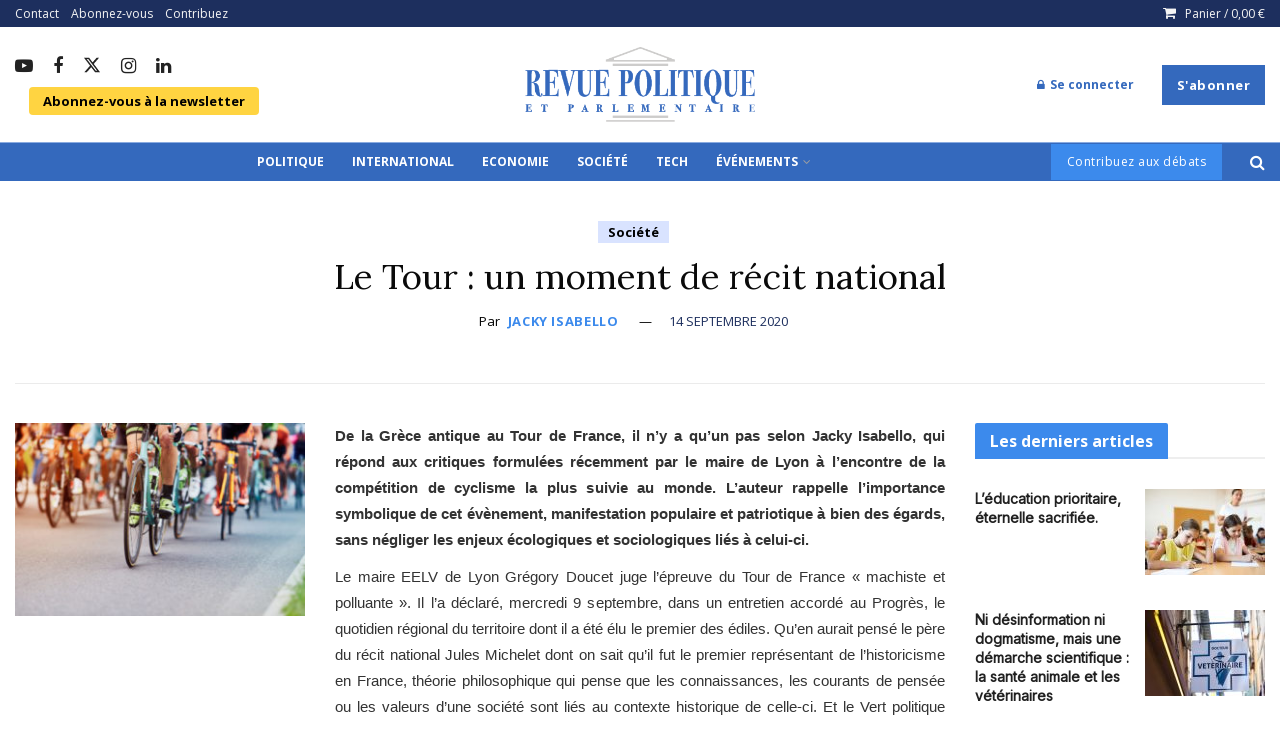

--- FILE ---
content_type: text/html; charset=UTF-8
request_url: https://www.revuepolitique.fr/le-tour-un-moment-de-recit-national/
body_size: 58751
content:
<!doctype html>
<!--[if lt IE 7]> <html class="no-js lt-ie9 lt-ie8 lt-ie7" lang="fr-FR"> <![endif]-->
<!--[if IE 7]>    <html class="no-js lt-ie9 lt-ie8" lang="fr-FR"> <![endif]-->
<!--[if IE 8]>    <html class="no-js lt-ie9" lang="fr-FR"> <![endif]-->
<!--[if IE 9]>    <html class="no-js lt-ie10" lang="fr-FR"> <![endif]-->
<!--[if gt IE 8]><!--> <html class="no-js" lang="fr-FR"> <!--<![endif]-->
<head>
    <meta http-equiv="Content-Type" content="text/html; charset=UTF-8" />
    <meta name='viewport' content='width=device-width, initial-scale=1, user-scalable=yes' />
    <link rel="profile" href="http://gmpg.org/xfn/11" />
    <link rel="pingback" href="https://www.revuepolitique.fr/xmlrpc.php" />
    <style id='super-products-swatches' type='text/css'></style><meta name='robots' content='index, follow, max-image-preview:large, max-snippet:-1, max-video-preview:-1' />
			<script type="text/javascript">
			  var jnews_ajax_url = '/?ajax-request=jnews'
			</script>
			<script type="text/javascript">;window.jnews=window.jnews||{},window.jnews.library=window.jnews.library||{},window.jnews.library=function(){"use strict";var e=this;e.win=window,e.doc=document,e.noop=function(){},e.globalBody=e.doc.getElementsByTagName("body")[0],e.globalBody=e.globalBody?e.globalBody:e.doc,e.win.jnewsDataStorage=e.win.jnewsDataStorage||{_storage:new WeakMap,put:function(e,t,n){this._storage.has(e)||this._storage.set(e,new Map),this._storage.get(e).set(t,n)},get:function(e,t){return this._storage.get(e).get(t)},has:function(e,t){return this._storage.has(e)&&this._storage.get(e).has(t)},remove:function(e,t){var n=this._storage.get(e).delete(t);return 0===!this._storage.get(e).size&&this._storage.delete(e),n}},e.windowWidth=function(){return e.win.innerWidth||e.docEl.clientWidth||e.globalBody.clientWidth},e.windowHeight=function(){return e.win.innerHeight||e.docEl.clientHeight||e.globalBody.clientHeight},e.requestAnimationFrame=e.win.requestAnimationFrame||e.win.webkitRequestAnimationFrame||e.win.mozRequestAnimationFrame||e.win.msRequestAnimationFrame||window.oRequestAnimationFrame||function(e){return setTimeout(e,1e3/60)},e.cancelAnimationFrame=e.win.cancelAnimationFrame||e.win.webkitCancelAnimationFrame||e.win.webkitCancelRequestAnimationFrame||e.win.mozCancelAnimationFrame||e.win.msCancelRequestAnimationFrame||e.win.oCancelRequestAnimationFrame||function(e){clearTimeout(e)},e.classListSupport="classList"in document.createElement("_"),e.hasClass=e.classListSupport?function(e,t){return e.classList.contains(t)}:function(e,t){return e.className.indexOf(t)>=0},e.addClass=e.classListSupport?function(t,n){e.hasClass(t,n)||t.classList.add(n)}:function(t,n){e.hasClass(t,n)||(t.className+=" "+n)},e.removeClass=e.classListSupport?function(t,n){e.hasClass(t,n)&&t.classList.remove(n)}:function(t,n){e.hasClass(t,n)&&(t.className=t.className.replace(n,""))},e.objKeys=function(e){var t=[];for(var n in e)Object.prototype.hasOwnProperty.call(e,n)&&t.push(n);return t},e.isObjectSame=function(e,t){var n=!0;return JSON.stringify(e)!==JSON.stringify(t)&&(n=!1),n},e.extend=function(){for(var e,t,n,o=arguments[0]||{},i=1,a=arguments.length;i<a;i++)if(null!==(e=arguments[i]))for(t in e)o!==(n=e[t])&&void 0!==n&&(o[t]=n);return o},e.dataStorage=e.win.jnewsDataStorage,e.isVisible=function(e){return 0!==e.offsetWidth&&0!==e.offsetHeight||e.getBoundingClientRect().length},e.getHeight=function(e){return e.offsetHeight||e.clientHeight||e.getBoundingClientRect().height},e.getWidth=function(e){return e.offsetWidth||e.clientWidth||e.getBoundingClientRect().width},e.supportsPassive=!1;try{var t=Object.defineProperty({},"passive",{get:function(){e.supportsPassive=!0}});"createEvent"in e.doc?e.win.addEventListener("test",null,t):"fireEvent"in e.doc&&e.win.attachEvent("test",null)}catch(e){}e.passiveOption=!!e.supportsPassive&&{passive:!0},e.setStorage=function(e,t){e="jnews-"+e;var n={expired:Math.floor(((new Date).getTime()+432e5)/1e3)};t=Object.assign(n,t);localStorage.setItem(e,JSON.stringify(t))},e.getStorage=function(e){e="jnews-"+e;var t=localStorage.getItem(e);return null!==t&&0<t.length?JSON.parse(localStorage.getItem(e)):{}},e.expiredStorage=function(){var t,n="jnews-";for(var o in localStorage)o.indexOf(n)>-1&&"undefined"!==(t=e.getStorage(o.replace(n,""))).expired&&t.expired<Math.floor((new Date).getTime()/1e3)&&localStorage.removeItem(o)},e.addEvents=function(t,n,o){for(var i in n){var a=["touchstart","touchmove"].indexOf(i)>=0&&!o&&e.passiveOption;"createEvent"in e.doc?t.addEventListener(i,n[i],a):"fireEvent"in e.doc&&t.attachEvent("on"+i,n[i])}},e.removeEvents=function(t,n){for(var o in n)"createEvent"in e.doc?t.removeEventListener(o,n[o]):"fireEvent"in e.doc&&t.detachEvent("on"+o,n[o])},e.triggerEvents=function(t,n,o){var i;o=o||{detail:null};return"createEvent"in e.doc?(!(i=e.doc.createEvent("CustomEvent")||new CustomEvent(n)).initCustomEvent||i.initCustomEvent(n,!0,!1,o),void t.dispatchEvent(i)):"fireEvent"in e.doc?((i=e.doc.createEventObject()).eventType=n,void t.fireEvent("on"+i.eventType,i)):void 0},e.getParents=function(t,n){void 0===n&&(n=e.doc);for(var o=[],i=t.parentNode,a=!1;!a;)if(i){var r=i;r.querySelectorAll(n).length?a=!0:(o.push(r),i=r.parentNode)}else o=[],a=!0;return o},e.forEach=function(e,t,n){for(var o=0,i=e.length;o<i;o++)t.call(n,e[o],o)},e.getText=function(e){return e.innerText||e.textContent},e.setText=function(e,t){var n="object"==typeof t?t.innerText||t.textContent:t;e.innerText&&(e.innerText=n),e.textContent&&(e.textContent=n)},e.httpBuildQuery=function(t){return e.objKeys(t).reduce(function t(n){var o=arguments.length>1&&void 0!==arguments[1]?arguments[1]:null;return function(i,a){var r=n[a];a=encodeURIComponent(a);var s=o?"".concat(o,"[").concat(a,"]"):a;return null==r||"function"==typeof r?(i.push("".concat(s,"=")),i):["number","boolean","string"].includes(typeof r)?(i.push("".concat(s,"=").concat(encodeURIComponent(r))),i):(i.push(e.objKeys(r).reduce(t(r,s),[]).join("&")),i)}}(t),[]).join("&")},e.get=function(t,n,o,i){return o="function"==typeof o?o:e.noop,e.ajax("GET",t,n,o,i)},e.post=function(t,n,o,i){return o="function"==typeof o?o:e.noop,e.ajax("POST",t,n,o,i)},e.ajax=function(t,n,o,i,a){var r=new XMLHttpRequest,s=n,c=e.httpBuildQuery(o);if(t=-1!=["GET","POST"].indexOf(t)?t:"GET",r.open(t,s+("GET"==t?"?"+c:""),!0),"POST"==t&&r.setRequestHeader("Content-type","application/x-www-form-urlencoded"),r.setRequestHeader("X-Requested-With","XMLHttpRequest"),r.onreadystatechange=function(){4===r.readyState&&200<=r.status&&300>r.status&&"function"==typeof i&&i.call(void 0,r.response)},void 0!==a&&!a){return{xhr:r,send:function(){r.send("POST"==t?c:null)}}}return r.send("POST"==t?c:null),{xhr:r}},e.scrollTo=function(t,n,o){function i(e,t,n){this.start=this.position(),this.change=e-this.start,this.currentTime=0,this.increment=20,this.duration=void 0===n?500:n,this.callback=t,this.finish=!1,this.animateScroll()}return Math.easeInOutQuad=function(e,t,n,o){return(e/=o/2)<1?n/2*e*e+t:-n/2*(--e*(e-2)-1)+t},i.prototype.stop=function(){this.finish=!0},i.prototype.move=function(t){e.doc.documentElement.scrollTop=t,e.globalBody.parentNode.scrollTop=t,e.globalBody.scrollTop=t},i.prototype.position=function(){return e.doc.documentElement.scrollTop||e.globalBody.parentNode.scrollTop||e.globalBody.scrollTop},i.prototype.animateScroll=function(){this.currentTime+=this.increment;var t=Math.easeInOutQuad(this.currentTime,this.start,this.change,this.duration);this.move(t),this.currentTime<this.duration&&!this.finish?e.requestAnimationFrame.call(e.win,this.animateScroll.bind(this)):this.callback&&"function"==typeof this.callback&&this.callback()},new i(t,n,o)},e.unwrap=function(t){var n,o=t;e.forEach(t,(function(e,t){n?n+=e:n=e})),o.replaceWith(n)},e.performance={start:function(e){performance.mark(e+"Start")},stop:function(e){performance.mark(e+"End"),performance.measure(e,e+"Start",e+"End")}},e.fps=function(){var t=0,n=0,o=0;!function(){var i=t=0,a=0,r=0,s=document.getElementById("fpsTable"),c=function(t){void 0===document.getElementsByTagName("body")[0]?e.requestAnimationFrame.call(e.win,(function(){c(t)})):document.getElementsByTagName("body")[0].appendChild(t)};null===s&&((s=document.createElement("div")).style.position="fixed",s.style.top="120px",s.style.left="10px",s.style.width="100px",s.style.height="20px",s.style.border="1px solid black",s.style.fontSize="11px",s.style.zIndex="100000",s.style.backgroundColor="white",s.id="fpsTable",c(s));var l=function(){o++,n=Date.now(),(a=(o/(r=(n-t)/1e3)).toPrecision(2))!=i&&(i=a,s.innerHTML=i+"fps"),1<r&&(t=n,o=0),e.requestAnimationFrame.call(e.win,l)};l()}()},e.instr=function(e,t){for(var n=0;n<t.length;n++)if(-1!==e.toLowerCase().indexOf(t[n].toLowerCase()))return!0},e.winLoad=function(t,n){function o(o){if("complete"===e.doc.readyState||"interactive"===e.doc.readyState)return!o||n?setTimeout(t,n||1):t(o),1}o()||e.addEvents(e.win,{load:o})},e.docReady=function(t,n){function o(o){if("complete"===e.doc.readyState||"interactive"===e.doc.readyState)return!o||n?setTimeout(t,n||1):t(o),1}o()||e.addEvents(e.doc,{DOMContentLoaded:o})},e.fireOnce=function(){e.docReady((function(){e.assets=e.assets||[],e.assets.length&&(e.boot(),e.load_assets())}),50)},e.boot=function(){e.length&&e.doc.querySelectorAll("style[media]").forEach((function(e){"not all"==e.getAttribute("media")&&e.removeAttribute("media")}))},e.create_js=function(t,n){var o=e.doc.createElement("script");switch(o.setAttribute("src",t),n){case"defer":o.setAttribute("defer",!0);break;case"async":o.setAttribute("async",!0);break;case"deferasync":o.setAttribute("defer",!0),o.setAttribute("async",!0)}e.globalBody.appendChild(o)},e.load_assets=function(){"object"==typeof e.assets&&e.forEach(e.assets.slice(0),(function(t,n){var o="";t.defer&&(o+="defer"),t.async&&(o+="async"),e.create_js(t.url,o);var i=e.assets.indexOf(t);i>-1&&e.assets.splice(i,1)})),e.assets=jnewsoption.au_scripts=window.jnewsads=[]},e.setCookie=function(e,t,n){var o="";if(n){var i=new Date;i.setTime(i.getTime()+24*n*60*60*1e3),o="; expires="+i.toUTCString()}document.cookie=e+"="+(t||"")+o+"; path=/"},e.getCookie=function(e){for(var t=e+"=",n=document.cookie.split(";"),o=0;o<n.length;o++){for(var i=n[o];" "==i.charAt(0);)i=i.substring(1,i.length);if(0==i.indexOf(t))return i.substring(t.length,i.length)}return null},e.eraseCookie=function(e){document.cookie=e+"=; Path=/; Expires=Thu, 01 Jan 1970 00:00:01 GMT;"},e.docReady((function(){e.globalBody=e.globalBody==e.doc?e.doc.getElementsByTagName("body")[0]:e.globalBody,e.globalBody=e.globalBody?e.globalBody:e.doc})),e.winLoad((function(){e.winLoad((function(){var t=!1;if(void 0!==window.jnewsadmin)if(void 0!==window.file_version_checker){var n=e.objKeys(window.file_version_checker);n.length?n.forEach((function(e){t||"10.0.4"===window.file_version_checker[e]||(t=!0)})):t=!0}else t=!0;t&&(window.jnewsHelper.getMessage(),window.jnewsHelper.getNotice())}),2500)}))},window.jnews.library=new window.jnews.library;</script><script>window._wca = window._wca || [];</script>

	<!-- This site is optimized with the Yoast SEO plugin v26.8 - https://yoast.com/product/yoast-seo-wordpress/ -->
	<title>Le Tour : un moment de récit national - Revue Politique et Parlementaire</title>
	<meta name="description" content="Le Tour : un moment de récit national : un article de Jacky Isabello à retrouver sur le site de la Revue Politique et Parlementaire" />
	<link rel="canonical" href="https://www.revuepolitique.fr/le-tour-un-moment-de-recit-national/" />
	<meta property="og:locale" content="fr_FR" />
	<meta property="og:type" content="article" />
	<meta property="og:title" content="Le Tour : un moment de récit national - Revue Politique et Parlementaire" />
	<meta property="og:description" content="Le Tour : un moment de récit national : un article de Jacky Isabello à retrouver sur le site de la Revue Politique et Parlementaire" />
	<meta property="og:url" content="https://www.revuepolitique.fr/le-tour-un-moment-de-recit-national/" />
	<meta property="og:site_name" content="Revue Politique et Parlementaire" />
	<meta property="article:publisher" content="https://www.facebook.com/Revue-Politique-et-Parlementaire-123777101066173/" />
	<meta property="article:published_time" content="2020-09-14T11:05:22+00:00" />
	<meta property="article:modified_time" content="2025-11-12T14:08:12+00:00" />
	<meta property="og:image" content="https://www.revuepolitique.fr/wp-content/uploads/2020/09/shutterstock_645593161.jpg" />
	<meta property="og:image:width" content="1000" />
	<meta property="og:image:height" content="667" />
	<meta property="og:image:type" content="image/jpeg" />
	<meta name="author" content="Jacky Isabello" />
	<meta name="twitter:card" content="summary_large_image" />
	<meta name="twitter:creator" content="@Jacky_Isabello" />
	<meta name="twitter:site" content="@RevuePol" />
	<meta name="twitter:label1" content="Écrit par" />
	<meta name="twitter:data1" content="Jacky Isabello" />
	<meta name="twitter:label2" content="Durée de lecture estimée" />
	<meta name="twitter:data2" content="9 minutes" />
	<meta name="twitter:label3" content="Written by" />
	<meta name="twitter:data3" content="Jacky Isabello" />
	<script type="application/ld+json" class="yoast-schema-graph">{"@context":"https://schema.org","@graph":[{"@type":"Article","@id":"https://www.revuepolitique.fr/le-tour-un-moment-de-recit-national/#article","isPartOf":{"@id":"https://www.revuepolitique.fr/le-tour-un-moment-de-recit-national/"},"author":[{"@id":"https://www.revuepolitique.fr/#/schema/person/1a13c50a546c8c32c4265d89e983ec28"}],"headline":"Le Tour : un moment de récit national","datePublished":"2020-09-14T11:05:22+00:00","dateModified":"2025-11-12T14:08:12+00:00","mainEntityOfPage":{"@id":"https://www.revuepolitique.fr/le-tour-un-moment-de-recit-national/"},"wordCount":1768,"image":{"@id":"https://www.revuepolitique.fr/le-tour-un-moment-de-recit-national/#primaryimage"},"thumbnailUrl":"https://www.revuepolitique.fr/wp-content/uploads/2020/09/shutterstock_645593161.jpg","keywords":["écologie","sport","Tour de France"],"articleSection":["Société"],"inLanguage":"fr-FR"},{"@type":"WebPage","@id":"https://www.revuepolitique.fr/le-tour-un-moment-de-recit-national/","url":"https://www.revuepolitique.fr/le-tour-un-moment-de-recit-national/","name":"Le Tour : un moment de récit national - Revue Politique et Parlementaire","isPartOf":{"@id":"https://www.revuepolitique.fr/#website"},"primaryImageOfPage":{"@id":"https://www.revuepolitique.fr/le-tour-un-moment-de-recit-national/#primaryimage"},"image":{"@id":"https://www.revuepolitique.fr/le-tour-un-moment-de-recit-national/#primaryimage"},"thumbnailUrl":"https://www.revuepolitique.fr/wp-content/uploads/2020/09/shutterstock_645593161.jpg","datePublished":"2020-09-14T11:05:22+00:00","dateModified":"2025-11-12T14:08:12+00:00","author":{"@id":"https://www.revuepolitique.fr/#/schema/person/1a13c50a546c8c32c4265d89e983ec28"},"description":"Le Tour : un moment de récit national : un article de Jacky Isabello à retrouver sur le site de la Revue Politique et Parlementaire","breadcrumb":{"@id":"https://www.revuepolitique.fr/le-tour-un-moment-de-recit-national/#breadcrumb"},"inLanguage":"fr-FR","potentialAction":[{"@type":"ReadAction","target":["https://www.revuepolitique.fr/le-tour-un-moment-de-recit-national/"]}]},{"@type":"ImageObject","inLanguage":"fr-FR","@id":"https://www.revuepolitique.fr/le-tour-un-moment-de-recit-national/#primaryimage","url":"https://www.revuepolitique.fr/wp-content/uploads/2020/09/shutterstock_645593161.jpg","contentUrl":"https://www.revuepolitique.fr/wp-content/uploads/2020/09/shutterstock_645593161.jpg","width":1000,"height":667},{"@type":"BreadcrumbList","@id":"https://www.revuepolitique.fr/le-tour-un-moment-de-recit-national/#breadcrumb","itemListElement":[{"@type":"ListItem","position":1,"name":"Accueil","item":"https://www.revuepolitique.fr/"},{"@type":"ListItem","position":2,"name":"Le Tour : un moment de récit national"}]},{"@type":"WebSite","@id":"https://www.revuepolitique.fr/#website","url":"https://www.revuepolitique.fr/","name":"Revue Politique et Parlementaire","description":"","potentialAction":[{"@type":"SearchAction","target":{"@type":"EntryPoint","urlTemplate":"https://www.revuepolitique.fr/?s={search_term_string}"},"query-input":{"@type":"PropertyValueSpecification","valueRequired":true,"valueName":"search_term_string"}}],"inLanguage":"fr-FR"},{"@type":"Person","@id":"https://www.revuepolitique.fr/#/schema/person/1a13c50a546c8c32c4265d89e983ec28","name":"Jacky Isabello","image":{"@type":"ImageObject","inLanguage":"fr-FR","@id":"https://www.revuepolitique.fr/#/schema/person/image/276a846f16acbc0e244e60538b22efdb","url":"https://secure.gravatar.com/avatar/8f0f6cae2739f455e5f2a31d4f28d51d0b3a67fcd3096f32e88c34b549362ac5?s=96&d=wp_user_avatar&r=g","contentUrl":"https://secure.gravatar.com/avatar/8f0f6cae2739f455e5f2a31d4f28d51d0b3a67fcd3096f32e88c34b549362ac5?s=96&d=wp_user_avatar&r=g","caption":"Jacky Isabello"},"description":"Jacky Isabello est le fondateur du Cabinet Parlez-moi d'Impact. Après deux ans au cabinet du ministre des PME Jean-Pierre Raffarin, il a fondé la première de ces quatre aventures entrepreneuriales. Il est co-auteur de trois ouvrages sur le travail et l'entrepreneuriat dont le dernier avec Thibault Lanxade : Il faut en finir avec la dictature du salariat. Officier de réserve de la Marine nationale, administrateur du think tank Synopia, Jacky Isabello est membre du comité éditorial et auteur régulier dans la Revue Politique et Parlementaire.","sameAs":["https://www.coriolink.com/","https://x.com/Jacky_Isabello"],"url":"https://www.revuepolitique.fr/author/jacky-isabello/"}]}</script>
	<!-- / Yoast SEO plugin. -->


<link rel='dns-prefetch' href='//www.googletagmanager.com' />
<link rel='dns-prefetch' href='//stats.wp.com' />
<link rel='dns-prefetch' href='//fonts.googleapis.com' />
<link rel='preconnect' href='https://fonts.gstatic.com' />
<link rel="alternate" type="application/rss+xml" title="Revue Politique et Parlementaire &raquo; Flux" href="https://www.revuepolitique.fr/feed/" />
<link rel="alternate" type="application/rss+xml" title="Revue Politique et Parlementaire &raquo; Flux des commentaires" href="https://www.revuepolitique.fr/comments/feed/" />
<link rel="alternate" title="oEmbed (JSON)" type="application/json+oembed" href="https://www.revuepolitique.fr/wp-json/oembed/1.0/embed?url=https%3A%2F%2Fwww.revuepolitique.fr%2Fle-tour-un-moment-de-recit-national%2F" />
<link rel="alternate" title="oEmbed (XML)" type="text/xml+oembed" href="https://www.revuepolitique.fr/wp-json/oembed/1.0/embed?url=https%3A%2F%2Fwww.revuepolitique.fr%2Fle-tour-un-moment-de-recit-national%2F&#038;format=xml" />
<style id='wp-img-auto-sizes-contain-inline-css' type='text/css'>
img:is([sizes=auto i],[sizes^="auto," i]){contain-intrinsic-size:3000px 1500px}
/*# sourceURL=wp-img-auto-sizes-contain-inline-css */
</style>
<link rel='stylesheet' id='formidable-css' href='https://www.revuepolitique.fr/wp-content/plugins/formidable/css/formidableforms.css?ver=1231355' type='text/css' media='all' />
<style id='wp-emoji-styles-inline-css' type='text/css'>

	img.wp-smiley, img.emoji {
		display: inline !important;
		border: none !important;
		box-shadow: none !important;
		height: 1em !important;
		width: 1em !important;
		margin: 0 0.07em !important;
		vertical-align: -0.1em !important;
		background: none !important;
		padding: 0 !important;
	}
/*# sourceURL=wp-emoji-styles-inline-css */
</style>
<style id='wp-block-library-inline-css' type='text/css'>
:root{--wp-block-synced-color:#7a00df;--wp-block-synced-color--rgb:122,0,223;--wp-bound-block-color:var(--wp-block-synced-color);--wp-editor-canvas-background:#ddd;--wp-admin-theme-color:#007cba;--wp-admin-theme-color--rgb:0,124,186;--wp-admin-theme-color-darker-10:#006ba1;--wp-admin-theme-color-darker-10--rgb:0,107,160.5;--wp-admin-theme-color-darker-20:#005a87;--wp-admin-theme-color-darker-20--rgb:0,90,135;--wp-admin-border-width-focus:2px}@media (min-resolution:192dpi){:root{--wp-admin-border-width-focus:1.5px}}.wp-element-button{cursor:pointer}:root .has-very-light-gray-background-color{background-color:#eee}:root .has-very-dark-gray-background-color{background-color:#313131}:root .has-very-light-gray-color{color:#eee}:root .has-very-dark-gray-color{color:#313131}:root .has-vivid-green-cyan-to-vivid-cyan-blue-gradient-background{background:linear-gradient(135deg,#00d084,#0693e3)}:root .has-purple-crush-gradient-background{background:linear-gradient(135deg,#34e2e4,#4721fb 50%,#ab1dfe)}:root .has-hazy-dawn-gradient-background{background:linear-gradient(135deg,#faaca8,#dad0ec)}:root .has-subdued-olive-gradient-background{background:linear-gradient(135deg,#fafae1,#67a671)}:root .has-atomic-cream-gradient-background{background:linear-gradient(135deg,#fdd79a,#004a59)}:root .has-nightshade-gradient-background{background:linear-gradient(135deg,#330968,#31cdcf)}:root .has-midnight-gradient-background{background:linear-gradient(135deg,#020381,#2874fc)}:root{--wp--preset--font-size--normal:16px;--wp--preset--font-size--huge:42px}.has-regular-font-size{font-size:1em}.has-larger-font-size{font-size:2.625em}.has-normal-font-size{font-size:var(--wp--preset--font-size--normal)}.has-huge-font-size{font-size:var(--wp--preset--font-size--huge)}.has-text-align-center{text-align:center}.has-text-align-left{text-align:left}.has-text-align-right{text-align:right}.has-fit-text{white-space:nowrap!important}#end-resizable-editor-section{display:none}.aligncenter{clear:both}.items-justified-left{justify-content:flex-start}.items-justified-center{justify-content:center}.items-justified-right{justify-content:flex-end}.items-justified-space-between{justify-content:space-between}.screen-reader-text{border:0;clip-path:inset(50%);height:1px;margin:-1px;overflow:hidden;padding:0;position:absolute;width:1px;word-wrap:normal!important}.screen-reader-text:focus{background-color:#ddd;clip-path:none;color:#444;display:block;font-size:1em;height:auto;left:5px;line-height:normal;padding:15px 23px 14px;text-decoration:none;top:5px;width:auto;z-index:100000}html :where(.has-border-color){border-style:solid}html :where([style*=border-top-color]){border-top-style:solid}html :where([style*=border-right-color]){border-right-style:solid}html :where([style*=border-bottom-color]){border-bottom-style:solid}html :where([style*=border-left-color]){border-left-style:solid}html :where([style*=border-width]){border-style:solid}html :where([style*=border-top-width]){border-top-style:solid}html :where([style*=border-right-width]){border-right-style:solid}html :where([style*=border-bottom-width]){border-bottom-style:solid}html :where([style*=border-left-width]){border-left-style:solid}html :where(img[class*=wp-image-]){height:auto;max-width:100%}:where(figure){margin:0 0 1em}html :where(.is-position-sticky){--wp-admin--admin-bar--position-offset:var(--wp-admin--admin-bar--height,0px)}@media screen and (max-width:600px){html :where(.is-position-sticky){--wp-admin--admin-bar--position-offset:0px}}

/*# sourceURL=wp-block-library-inline-css */
</style><style id='global-styles-inline-css' type='text/css'>
:root{--wp--preset--aspect-ratio--square: 1;--wp--preset--aspect-ratio--4-3: 4/3;--wp--preset--aspect-ratio--3-4: 3/4;--wp--preset--aspect-ratio--3-2: 3/2;--wp--preset--aspect-ratio--2-3: 2/3;--wp--preset--aspect-ratio--16-9: 16/9;--wp--preset--aspect-ratio--9-16: 9/16;--wp--preset--color--black: #000000;--wp--preset--color--cyan-bluish-gray: #abb8c3;--wp--preset--color--white: #ffffff;--wp--preset--color--pale-pink: #f78da7;--wp--preset--color--vivid-red: #cf2e2e;--wp--preset--color--luminous-vivid-orange: #ff6900;--wp--preset--color--luminous-vivid-amber: #fcb900;--wp--preset--color--light-green-cyan: #7bdcb5;--wp--preset--color--vivid-green-cyan: #00d084;--wp--preset--color--pale-cyan-blue: #8ed1fc;--wp--preset--color--vivid-cyan-blue: #0693e3;--wp--preset--color--vivid-purple: #9b51e0;--wp--preset--gradient--vivid-cyan-blue-to-vivid-purple: linear-gradient(135deg,rgb(6,147,227) 0%,rgb(155,81,224) 100%);--wp--preset--gradient--light-green-cyan-to-vivid-green-cyan: linear-gradient(135deg,rgb(122,220,180) 0%,rgb(0,208,130) 100%);--wp--preset--gradient--luminous-vivid-amber-to-luminous-vivid-orange: linear-gradient(135deg,rgb(252,185,0) 0%,rgb(255,105,0) 100%);--wp--preset--gradient--luminous-vivid-orange-to-vivid-red: linear-gradient(135deg,rgb(255,105,0) 0%,rgb(207,46,46) 100%);--wp--preset--gradient--very-light-gray-to-cyan-bluish-gray: linear-gradient(135deg,rgb(238,238,238) 0%,rgb(169,184,195) 100%);--wp--preset--gradient--cool-to-warm-spectrum: linear-gradient(135deg,rgb(74,234,220) 0%,rgb(151,120,209) 20%,rgb(207,42,186) 40%,rgb(238,44,130) 60%,rgb(251,105,98) 80%,rgb(254,248,76) 100%);--wp--preset--gradient--blush-light-purple: linear-gradient(135deg,rgb(255,206,236) 0%,rgb(152,150,240) 100%);--wp--preset--gradient--blush-bordeaux: linear-gradient(135deg,rgb(254,205,165) 0%,rgb(254,45,45) 50%,rgb(107,0,62) 100%);--wp--preset--gradient--luminous-dusk: linear-gradient(135deg,rgb(255,203,112) 0%,rgb(199,81,192) 50%,rgb(65,88,208) 100%);--wp--preset--gradient--pale-ocean: linear-gradient(135deg,rgb(255,245,203) 0%,rgb(182,227,212) 50%,rgb(51,167,181) 100%);--wp--preset--gradient--electric-grass: linear-gradient(135deg,rgb(202,248,128) 0%,rgb(113,206,126) 100%);--wp--preset--gradient--midnight: linear-gradient(135deg,rgb(2,3,129) 0%,rgb(40,116,252) 100%);--wp--preset--font-size--small: 13px;--wp--preset--font-size--medium: 20px;--wp--preset--font-size--large: 36px;--wp--preset--font-size--x-large: 42px;--wp--preset--spacing--20: 0.44rem;--wp--preset--spacing--30: 0.67rem;--wp--preset--spacing--40: 1rem;--wp--preset--spacing--50: 1.5rem;--wp--preset--spacing--60: 2.25rem;--wp--preset--spacing--70: 3.38rem;--wp--preset--spacing--80: 5.06rem;--wp--preset--shadow--natural: 6px 6px 9px rgba(0, 0, 0, 0.2);--wp--preset--shadow--deep: 12px 12px 50px rgba(0, 0, 0, 0.4);--wp--preset--shadow--sharp: 6px 6px 0px rgba(0, 0, 0, 0.2);--wp--preset--shadow--outlined: 6px 6px 0px -3px rgb(255, 255, 255), 6px 6px rgb(0, 0, 0);--wp--preset--shadow--crisp: 6px 6px 0px rgb(0, 0, 0);}:where(.is-layout-flex){gap: 0.5em;}:where(.is-layout-grid){gap: 0.5em;}body .is-layout-flex{display: flex;}.is-layout-flex{flex-wrap: wrap;align-items: center;}.is-layout-flex > :is(*, div){margin: 0;}body .is-layout-grid{display: grid;}.is-layout-grid > :is(*, div){margin: 0;}:where(.wp-block-columns.is-layout-flex){gap: 2em;}:where(.wp-block-columns.is-layout-grid){gap: 2em;}:where(.wp-block-post-template.is-layout-flex){gap: 1.25em;}:where(.wp-block-post-template.is-layout-grid){gap: 1.25em;}.has-black-color{color: var(--wp--preset--color--black) !important;}.has-cyan-bluish-gray-color{color: var(--wp--preset--color--cyan-bluish-gray) !important;}.has-white-color{color: var(--wp--preset--color--white) !important;}.has-pale-pink-color{color: var(--wp--preset--color--pale-pink) !important;}.has-vivid-red-color{color: var(--wp--preset--color--vivid-red) !important;}.has-luminous-vivid-orange-color{color: var(--wp--preset--color--luminous-vivid-orange) !important;}.has-luminous-vivid-amber-color{color: var(--wp--preset--color--luminous-vivid-amber) !important;}.has-light-green-cyan-color{color: var(--wp--preset--color--light-green-cyan) !important;}.has-vivid-green-cyan-color{color: var(--wp--preset--color--vivid-green-cyan) !important;}.has-pale-cyan-blue-color{color: var(--wp--preset--color--pale-cyan-blue) !important;}.has-vivid-cyan-blue-color{color: var(--wp--preset--color--vivid-cyan-blue) !important;}.has-vivid-purple-color{color: var(--wp--preset--color--vivid-purple) !important;}.has-black-background-color{background-color: var(--wp--preset--color--black) !important;}.has-cyan-bluish-gray-background-color{background-color: var(--wp--preset--color--cyan-bluish-gray) !important;}.has-white-background-color{background-color: var(--wp--preset--color--white) !important;}.has-pale-pink-background-color{background-color: var(--wp--preset--color--pale-pink) !important;}.has-vivid-red-background-color{background-color: var(--wp--preset--color--vivid-red) !important;}.has-luminous-vivid-orange-background-color{background-color: var(--wp--preset--color--luminous-vivid-orange) !important;}.has-luminous-vivid-amber-background-color{background-color: var(--wp--preset--color--luminous-vivid-amber) !important;}.has-light-green-cyan-background-color{background-color: var(--wp--preset--color--light-green-cyan) !important;}.has-vivid-green-cyan-background-color{background-color: var(--wp--preset--color--vivid-green-cyan) !important;}.has-pale-cyan-blue-background-color{background-color: var(--wp--preset--color--pale-cyan-blue) !important;}.has-vivid-cyan-blue-background-color{background-color: var(--wp--preset--color--vivid-cyan-blue) !important;}.has-vivid-purple-background-color{background-color: var(--wp--preset--color--vivid-purple) !important;}.has-black-border-color{border-color: var(--wp--preset--color--black) !important;}.has-cyan-bluish-gray-border-color{border-color: var(--wp--preset--color--cyan-bluish-gray) !important;}.has-white-border-color{border-color: var(--wp--preset--color--white) !important;}.has-pale-pink-border-color{border-color: var(--wp--preset--color--pale-pink) !important;}.has-vivid-red-border-color{border-color: var(--wp--preset--color--vivid-red) !important;}.has-luminous-vivid-orange-border-color{border-color: var(--wp--preset--color--luminous-vivid-orange) !important;}.has-luminous-vivid-amber-border-color{border-color: var(--wp--preset--color--luminous-vivid-amber) !important;}.has-light-green-cyan-border-color{border-color: var(--wp--preset--color--light-green-cyan) !important;}.has-vivid-green-cyan-border-color{border-color: var(--wp--preset--color--vivid-green-cyan) !important;}.has-pale-cyan-blue-border-color{border-color: var(--wp--preset--color--pale-cyan-blue) !important;}.has-vivid-cyan-blue-border-color{border-color: var(--wp--preset--color--vivid-cyan-blue) !important;}.has-vivid-purple-border-color{border-color: var(--wp--preset--color--vivid-purple) !important;}.has-vivid-cyan-blue-to-vivid-purple-gradient-background{background: var(--wp--preset--gradient--vivid-cyan-blue-to-vivid-purple) !important;}.has-light-green-cyan-to-vivid-green-cyan-gradient-background{background: var(--wp--preset--gradient--light-green-cyan-to-vivid-green-cyan) !important;}.has-luminous-vivid-amber-to-luminous-vivid-orange-gradient-background{background: var(--wp--preset--gradient--luminous-vivid-amber-to-luminous-vivid-orange) !important;}.has-luminous-vivid-orange-to-vivid-red-gradient-background{background: var(--wp--preset--gradient--luminous-vivid-orange-to-vivid-red) !important;}.has-very-light-gray-to-cyan-bluish-gray-gradient-background{background: var(--wp--preset--gradient--very-light-gray-to-cyan-bluish-gray) !important;}.has-cool-to-warm-spectrum-gradient-background{background: var(--wp--preset--gradient--cool-to-warm-spectrum) !important;}.has-blush-light-purple-gradient-background{background: var(--wp--preset--gradient--blush-light-purple) !important;}.has-blush-bordeaux-gradient-background{background: var(--wp--preset--gradient--blush-bordeaux) !important;}.has-luminous-dusk-gradient-background{background: var(--wp--preset--gradient--luminous-dusk) !important;}.has-pale-ocean-gradient-background{background: var(--wp--preset--gradient--pale-ocean) !important;}.has-electric-grass-gradient-background{background: var(--wp--preset--gradient--electric-grass) !important;}.has-midnight-gradient-background{background: var(--wp--preset--gradient--midnight) !important;}.has-small-font-size{font-size: var(--wp--preset--font-size--small) !important;}.has-medium-font-size{font-size: var(--wp--preset--font-size--medium) !important;}.has-large-font-size{font-size: var(--wp--preset--font-size--large) !important;}.has-x-large-font-size{font-size: var(--wp--preset--font-size--x-large) !important;}
/*# sourceURL=global-styles-inline-css */
</style>

<style id='classic-theme-styles-inline-css' type='text/css'>
/*! This file is auto-generated */
.wp-block-button__link{color:#fff;background-color:#32373c;border-radius:9999px;box-shadow:none;text-decoration:none;padding:calc(.667em + 2px) calc(1.333em + 2px);font-size:1.125em}.wp-block-file__button{background:#32373c;color:#fff;text-decoration:none}
/*# sourceURL=/wp-includes/css/classic-themes.min.css */
</style>
<link rel='stylesheet' id='contact-form-7-css' href='https://www.revuepolitique.fr/wp-content/plugins/contact-form-7/includes/css/styles.css?ver=6.1.4' type='text/css' media='all' />
<link rel='stylesheet' id='jnews-video-css' href='https://www.revuepolitique.fr/wp-content/plugins/jnews-video/assets/css/plugin.css?ver=11.6.4' type='text/css' media='all' />
<link rel='stylesheet' id='mptt-style-css' href='https://www.revuepolitique.fr/wp-content/plugins/mp-timetable/media/css/style.css?ver=2.4.16' type='text/css' media='all' />
<link rel='stylesheet' id='pvfw-modaal-css' href='https://www.revuepolitique.fr/wp-content/plugins/pdf-viewer-for-wordpress/tnc-resources/modaal.min.css?ver=12.5.5' type='text/css' media='all' />
<link rel='stylesheet' id='woocommerce-layout-css' href='https://www.revuepolitique.fr/wp-content/plugins/woocommerce/assets/css/woocommerce-layout.css?ver=10.4.3' type='text/css' media='all' />
<style id='woocommerce-layout-inline-css' type='text/css'>

	.infinite-scroll .woocommerce-pagination {
		display: none;
	}
/*# sourceURL=woocommerce-layout-inline-css */
</style>
<link rel='stylesheet' id='woocommerce-smallscreen-css' href='https://www.revuepolitique.fr/wp-content/plugins/woocommerce/assets/css/woocommerce-smallscreen.css?ver=10.4.3' type='text/css' media='only screen and (max-width: 768px)' />
<link rel='stylesheet' id='woocommerce-general-css' href='https://www.revuepolitique.fr/wp-content/plugins/woocommerce/assets/css/woocommerce.css?ver=10.4.3' type='text/css' media='all' />
<style id='woocommerce-inline-inline-css' type='text/css'>
.woocommerce form .form-row .required { visibility: visible; }
/*# sourceURL=woocommerce-inline-inline-css */
</style>
<link rel='stylesheet' id='fontawesome-css' href='https://www.revuepolitique.fr/wp-content/plugins/wp-user-profile-avatar/assets/lib/fontawesome/all.css?ver=4.4.0' type='text/css' media='all' />
<link rel='stylesheet' id='buttons-css' href='https://www.revuepolitique.fr/wp-includes/css/buttons.min.css?ver=6.9' type='text/css' media='all' />
<link rel='stylesheet' id='dashicons-css' href='https://www.revuepolitique.fr/wp-includes/css/dashicons.min.css?ver=6.9' type='text/css' media='all' />
<link rel='stylesheet' id='mediaelement-css' href='https://www.revuepolitique.fr/wp-includes/js/mediaelement/mediaelementplayer-legacy.min.css?ver=4.2.17' type='text/css' media='all' />
<link rel='stylesheet' id='wp-mediaelement-css' href='https://www.revuepolitique.fr/wp-includes/js/mediaelement/wp-mediaelement.min.css?ver=6.9' type='text/css' media='all' />
<link rel='stylesheet' id='media-views-css' href='https://www.revuepolitique.fr/wp-includes/css/media-views.min.css?ver=6.9' type='text/css' media='all' />
<link rel='stylesheet' id='imgareaselect-css' href='https://www.revuepolitique.fr/wp-includes/js/imgareaselect/imgareaselect.css?ver=0.9.8' type='text/css' media='all' />
<link rel='stylesheet' id='wp-user-profile-avatar-frontend-css' href='https://www.revuepolitique.fr/wp-content/plugins/wp-user-profile-avatar/assets/css/frontend.min.css?ver=1.0.6' type='text/css' media='all' />
<link rel='stylesheet' id='wc-memberships-frontend-css' href='https://www.revuepolitique.fr/wp-content/plugins/woocommerce-memberships/assets/css/frontend/wc-memberships-frontend.min.css?ver=1.22.9' type='text/css' media='all' />
<link rel='stylesheet' id='js_composer_front-css' href='https://www.revuepolitique.fr/wp-content/plugins/js_composer/assets/css/js_composer.min.css?ver=8.5' type='text/css' media='all' />
<link rel='stylesheet' id='jeg_customizer_font-css' href='//fonts.googleapis.com/css?family=Open+Sans%3Areguler%7CInter%3Areguler&#038;display=swap&#038;ver=1.3.0' type='text/css' media='all' />
<link rel='stylesheet' id='sps-frontend-css' href='https://www.revuepolitique.fr/wp-content/plugins/super-product-swatches/assets/css/frontend.css?ver=1.0' type='text/css' media='all' />
<link rel='stylesheet' id='font-awesome-css' href='https://www.revuepolitique.fr/wp-content/themes/jnews/assets/fonts/font-awesome/font-awesome.min.css?ver=11.6.8' type='text/css' media='all' />
<link rel='stylesheet' id='jnews-icon-css' href='https://www.revuepolitique.fr/wp-content/themes/jnews/assets/fonts/jegicon/jegicon.css?ver=11.6.8' type='text/css' media='all' />
<link rel='stylesheet' id='jscrollpane-css' href='https://www.revuepolitique.fr/wp-content/themes/jnews/assets/css/jquery.jscrollpane.css?ver=11.6.8' type='text/css' media='all' />
<link rel='stylesheet' id='oknav-css' href='https://www.revuepolitique.fr/wp-content/themes/jnews/assets/css/okayNav.css?ver=11.6.8' type='text/css' media='all' />
<link rel='stylesheet' id='magnific-popup-css' href='https://www.revuepolitique.fr/wp-content/themes/jnews/assets/css/magnific-popup.css?ver=11.6.8' type='text/css' media='all' />
<link rel='stylesheet' id='chosen-css' href='https://www.revuepolitique.fr/wp-content/themes/jnews/assets/css/chosen/chosen.css?ver=11.6.8' type='text/css' media='all' />
<link rel='stylesheet' id='jnews-main-css' href='https://www.revuepolitique.fr/wp-content/themes/jnews/assets/css/main.css?ver=11.6.8' type='text/css' media='all' />
<link rel='stylesheet' id='jnews-pages-css' href='https://www.revuepolitique.fr/wp-content/themes/jnews/assets/css/pages.css?ver=11.6.8' type='text/css' media='all' />
<link rel='stylesheet' id='jnews-single-css' href='https://www.revuepolitique.fr/wp-content/themes/jnews/assets/css/single.css?ver=11.6.8' type='text/css' media='all' />
<link rel='stylesheet' id='jnews-responsive-css' href='https://www.revuepolitique.fr/wp-content/themes/jnews/assets/css/responsive.css?ver=11.6.8' type='text/css' media='all' />
<link rel='stylesheet' id='jnews-pb-temp-css' href='https://www.revuepolitique.fr/wp-content/themes/jnews/assets/css/pb-temp.css?ver=11.6.8' type='text/css' media='all' />
<link rel='stylesheet' id='jnews-woocommerce-css' href='https://www.revuepolitique.fr/wp-content/themes/jnews/assets/css/woocommerce.css?ver=11.6.8' type='text/css' media='all' />
<link rel='stylesheet' id='jnews-js-composer-css' href='https://www.revuepolitique.fr/wp-content/themes/jnews/assets/css/js-composer-frontend.css?ver=11.6.8' type='text/css' media='all' />
<link rel='stylesheet' id='jnews-style-css' href='https://www.revuepolitique.fr/wp-content/themes/jnews/style.css?ver=11.6.8' type='text/css' media='all' />
<link rel='stylesheet' id='jnews-darkmode-css' href='https://www.revuepolitique.fr/wp-content/themes/jnews/assets/css/darkmode.css?ver=11.6.8' type='text/css' media='all' />
<link rel='stylesheet' id='jnews-video-darkmode-css' href='https://www.revuepolitique.fr/wp-content/plugins/jnews-video/assets/css/darkmode.css?ver=11.6.4' type='text/css' media='all' />
<link rel='stylesheet' id='__EPYT__style-css' href='https://www.revuepolitique.fr/wp-content/plugins/youtube-embed-plus/styles/ytprefs.min.css?ver=14.2.4' type='text/css' media='all' />
<style id='__EPYT__style-inline-css' type='text/css'>

                .epyt-gallery-thumb {
                        width: 33.333%;
                }
                
/*# sourceURL=__EPYT__style-inline-css */
</style>
<link rel='stylesheet' id='jnews-select-share-css' href='https://www.revuepolitique.fr/wp-content/plugins/jnews-social-share/assets/css/plugin.css' type='text/css' media='all' />
<script type="text/javascript" src="https://www.revuepolitique.fr/wp-includes/js/jquery/jquery.min.js?ver=3.7.1" id="jquery-core-js"></script>
<script type="text/javascript" src="https://www.revuepolitique.fr/wp-includes/js/jquery/jquery-migrate.min.js?ver=3.4.1" id="jquery-migrate-js"></script>
<script type="text/javascript" src="https://www.revuepolitique.fr/wp-content/plugins/fd-footnotes/fdfootnotes.js?ver=1.34" id="fdfootnote_script-js"></script>
<script type="text/javascript" src="https://www.revuepolitique.fr/wp-content/plugins/woocommerce/assets/js/jquery-blockui/jquery.blockUI.min.js?ver=2.7.0-wc.10.4.3" id="wc-jquery-blockui-js" data-wp-strategy="defer"></script>
<script type="text/javascript" id="wc-add-to-cart-js-extra">
/* <![CDATA[ */
var wc_add_to_cart_params = {"ajax_url":"/wp-admin/admin-ajax.php","wc_ajax_url":"/?wc-ajax=%%endpoint%%","i18n_view_cart":"Voir le panier","cart_url":"https://www.revuepolitique.fr/panier/","is_cart":"","cart_redirect_after_add":"no"};
//# sourceURL=wc-add-to-cart-js-extra
/* ]]> */
</script>
<script type="text/javascript" src="https://www.revuepolitique.fr/wp-content/plugins/woocommerce/assets/js/frontend/add-to-cart.min.js?ver=10.4.3" id="wc-add-to-cart-js" data-wp-strategy="defer"></script>
<script type="text/javascript" src="https://www.revuepolitique.fr/wp-content/plugins/woocommerce/assets/js/js-cookie/js.cookie.min.js?ver=2.1.4-wc.10.4.3" id="wc-js-cookie-js" defer="defer" data-wp-strategy="defer"></script>
<script type="text/javascript" id="woocommerce-js-extra">
/* <![CDATA[ */
var woocommerce_params = {"ajax_url":"/wp-admin/admin-ajax.php","wc_ajax_url":"/?wc-ajax=%%endpoint%%","i18n_password_show":"Afficher le mot de passe","i18n_password_hide":"Masquer le mot de passe"};
//# sourceURL=woocommerce-js-extra
/* ]]> */
</script>
<script type="text/javascript" src="https://www.revuepolitique.fr/wp-content/plugins/woocommerce/assets/js/frontend/woocommerce.min.js?ver=10.4.3" id="woocommerce-js" defer="defer" data-wp-strategy="defer"></script>
<script type="text/javascript" id="utils-js-extra">
/* <![CDATA[ */
var userSettings = {"url":"/","uid":"0","time":"1769657985","secure":"1"};
//# sourceURL=utils-js-extra
/* ]]> */
</script>
<script type="text/javascript" src="https://www.revuepolitique.fr/wp-includes/js/utils.min.js?ver=6.9" id="utils-js"></script>
<script type="text/javascript" src="https://www.revuepolitique.fr/wp-includes/js/plupload/moxie.min.js?ver=1.3.5.1" id="moxiejs-js"></script>
<script type="text/javascript" src="https://www.revuepolitique.fr/wp-includes/js/plupload/plupload.min.js?ver=2.1.9" id="plupload-js"></script>
<script type="text/javascript" src="https://www.revuepolitique.fr/wp-content/plugins/js_composer/assets/js/vendors/woocommerce-add-to-cart.js?ver=8.5" id="vc_woocommerce-add-to-cart-js-js"></script>
<script type="text/javascript" id="WCPAY_ASSETS-js-extra">
/* <![CDATA[ */
var wcpayAssets = {"url":"https://www.revuepolitique.fr/wp-content/plugins/woocommerce-payments/dist/"};
//# sourceURL=WCPAY_ASSETS-js-extra
/* ]]> */
</script>
<script type="text/javascript" src="https://www.googletagmanager.com/gtag/js?id=G-S1HCSJH25C" id="jnews-google-tag-manager-js" defer></script>
<script type="text/javascript" id="jnews-google-tag-manager-js-after">
/* <![CDATA[ */
				window.addEventListener('DOMContentLoaded', function() {
					(function() {
						window.dataLayer = window.dataLayer || [];
						function gtag(){dataLayer.push(arguments);}
						gtag('js', new Date());
						gtag('config', 'G-S1HCSJH25C');
					})();
				});
				
//# sourceURL=jnews-google-tag-manager-js-after
/* ]]> */
</script>
<script type="text/javascript" src="https://stats.wp.com/s-202605.js" id="woocommerce-analytics-js" defer="defer" data-wp-strategy="defer"></script>
<script type="text/javascript" id="__ytprefs__-js-extra">
/* <![CDATA[ */
var _EPYT_ = {"ajaxurl":"https://www.revuepolitique.fr/wp-admin/admin-ajax.php","security":"426c456da4","gallery_scrolloffset":"20","eppathtoscripts":"https://www.revuepolitique.fr/wp-content/plugins/youtube-embed-plus/scripts/","eppath":"https://www.revuepolitique.fr/wp-content/plugins/youtube-embed-plus/","epresponsiveselector":"[\"iframe.__youtube_prefs__\"]","epdovol":"1","version":"14.2.4","evselector":"iframe.__youtube_prefs__[src], iframe[src*=\"youtube.com/embed/\"], iframe[src*=\"youtube-nocookie.com/embed/\"]","ajax_compat":"","maxres_facade":"eager","ytapi_load":"light","pause_others":"","stopMobileBuffer":"1","facade_mode":"","not_live_on_channel":""};
//# sourceURL=__ytprefs__-js-extra
/* ]]> */
</script>
<script type="text/javascript" src="https://www.revuepolitique.fr/wp-content/plugins/youtube-embed-plus/scripts/ytprefs.min.js?ver=14.2.4" id="__ytprefs__-js"></script>
<script></script><link rel="https://api.w.org/" href="https://www.revuepolitique.fr/wp-json/" /><link rel="alternate" title="JSON" type="application/json" href="https://www.revuepolitique.fr/wp-json/wp/v2/posts/14371" /><link rel="EditURI" type="application/rsd+xml" title="RSD" href="https://www.revuepolitique.fr/xmlrpc.php?rsd" />
<meta name="generator" content="WordPress 6.9" />
<meta name="generator" content="WooCommerce 10.4.3" />
<link rel='shortlink' href='https://www.revuepolitique.fr/?p=14371' />
<noscript><style type="text/css">.mptt-shortcode-wrapper .mptt-shortcode-table:first-of-type{display:table!important}.mptt-shortcode-wrapper .mptt-shortcode-table .mptt-event-container:hover{height:auto!important;min-height:100%!important}body.mprm_ie_browser .mptt-shortcode-wrapper .mptt-event-container{height:auto!important}@media (max-width:767px){.mptt-shortcode-wrapper .mptt-shortcode-table:first-of-type{display:none!important}}</style></noscript><style type='text/css'>
				iframe.pvfw-pdf-viewer-frame{
					max-width: 100%;
					border: 0px;
				}
				@media screen and (max-width: 799px) {
					iframe.pvfw-pdf-viewer-frame{
						height: 400px;
					}
				}</style>	<style>img#wpstats{display:none}</style>
			<noscript><style>.woocommerce-product-gallery{ opacity: 1 !important; }</style></noscript>
	<meta name="generator" content="Powered by WPBakery Page Builder - drag and drop page builder for WordPress."/>
<link rel="icon" href="https://www.revuepolitique.fr/wp-content/uploads/2022/05/cropped-rpp-32x32.jpg" sizes="32x32" />
<link rel="icon" href="https://www.revuepolitique.fr/wp-content/uploads/2022/05/cropped-rpp-192x192.jpg" sizes="192x192" />
<link rel="apple-touch-icon" href="https://www.revuepolitique.fr/wp-content/uploads/2022/05/cropped-rpp-180x180.jpg" />
<meta name="msapplication-TileImage" content="https://www.revuepolitique.fr/wp-content/uploads/2022/05/cropped-rpp-270x270.jpg" />
		<style type="text/css" id="wp-custom-css">
			.fh-cover__img {
    border: 1px solid #f2f2f2;
    max-height: 100px;
    max-width: 70px!important;
	position:absolute;
	bottom:0;
}

.jeg_thumb .jeg_post_category a {
    font-size: 10px;
}
.fh-cover__txt {
    font-size: 11px;
    font-weight: 600;
    line-height: 16px;
    padding-left: 80px;
	color:#fff;
}
.btn {
    font-size: 13px;
    font-weight: 700;
    letter-spacing: 0.5px;
    text-transform: none;
	  padding: 0 15px;
}
.btn_abonnement {
    margin-top:20px;
}
.single .content-inner {
    text-align: justify;
	font-family: helvetica;
}
.jeg_post_title a {
    letter-spacing: 0em!important;
    font-family: 'Inter'!important;
}
a.logged.sf-with-ul {
    font-size: 13px;
}
.category {
    text-align: left!important;
}
.jeg_header .jeg_bottombar.jeg_navbar, .jeg_bottombar .jeg_nav_icon {
    height: auto;
}
woocommerce-page #content div.product div.images, .woocommerce-page div.product div.images {
    float: left;
    border: 1px solid #7f7f7f;
    width: 28%;
}
.woocommerce-page #content div.product div.summary, .woocommerce-page div.product div.summary {
    float: left;
    margin-left: 5%;
	margin-right:5%;
	margin-bottom:15%;
    width: 58%;
    clear: none;
}
.entry-header .jeg_post_title {
    font-weight: 500;
    text-align: center;
    font-size: 2.5em;
}
.ombre {
    box-shadow: 1px 1px 16px #6f6f6f;
}
.jeg_logo img {
    Width: 230px;
}
.jeg_cat_header {
    border-bottom: 2px solid #eee;
}
.jeg_cat_title {
    letter-spacing: 0;
}
.jeg_post.format-video .jeg_thumb:after {
    display: none;
}
.vc_tta.vc_tta-style-modern .vc_tta-tab>a {
    background-image: none!important;
}
.vc_tta-color-white.vc_tta-style-modern .vc_tta-tab.vc_active>a {
    background-color: #19517e!important;
    color: #fff !important;
}
.vc_tta.vc_general .vc_tta-tab>a {
    padding: 13px 50px!important;
    font-size: 22px!important;
}
.vc_tta.vc_general .vc_tta-tab>a {
    text-transform: uppercase;
}
.entry-header .jeg_post_title {
    letter-spacing: 0;
}
.vc_tta.vc_general .vc_tta-panel-body {
padding: 20px 40px !important;}
.content-inner p, .content-inner q {
    margin: 0 0 0.7em;
    font-size: 15px;
}
.entry-header .jeg_post_title {
    margin: 0.5em 0 1.5em;
}
.woocommerce div.product form.cart .variations th {
    line-height: 4em;
    width: 10%;
    text-align: left;
	margin-right:10px;
}
.sps-swatches {
    padding: 0px;
    margin-left: 5px;
}
.widget_nav_menu li a {
    font-weight: 500;
    line-height: 1.5em;
}
.jeg_main_menu>li>a {
    padding: 0 14px;
}
.jeg_pl_sm_2 .jeg_post_title {
font-size: 15px;
line-height: 1.3;
}
.jeg_pl_sm_2 .jeg_post_category {
    margin-bottom: 0px;
}
.woocommerce-page div.product div.summary {
    margin-bottom: 21%;
}
.woocommerce .related.products h2 {
    clear: both;
}

.jpw-truncate-btn {
    position: relative;
    text-align: center;
    margin: 60px auto;
}
.jpw-truncate-btn .jpw-truncate-header {
    margin-bottom: 40px;
}
.jpw_btn_inner_wrapper {
    border-radius: 3px;
    border: 1px solid #e0e0e0;
    padding: 30px;
    transition: .25s;
    height: 100%;
    display: flex;
    flex-direction: column;
}
.jpw_btn_wrapper>div {
    padding: 0 15px;
}
.jpw-truncate-btn {
    position: relative;
    text-align: center;
    margin: 60px auto;
}
.jpw_btn_wrapper h3 {
    font-size: 1.5em;
    margin: 0 0 20px;
}
.woocommerce-info::before {
display: none;
}
.woocommerce-info {
padding: 0em 0em 1em 0em;
margin: 0 0 2em;
}
.jpw_btn_inner_wrapper span {
    font-size: 14px;
    line-height: 1.65;
    margin-bottom: 40px;
}
.restricted {
    text-align: center;
}
.entry-content blockquote, .entry-content q {
    color: #3469bd;
    font-style: italic;
    font-size: 19px;
    margin-top: 20px!important;
    border-color: #3469bd;
}
.woocommerce a.button, .woocommerce button.button, .woocommerce input.button {
height: auto;
}
.button, input[type=submit] {
letter-spacing: 0px;
}
a.account {
    display: none;
}
.jeg_author_content {
    color: #000;
}
@media only screen and (min-width: 768px) {
.jeg_postblock_14.jeg_col_3o3 .jeg_posts .jeg_post {
    width: 50%;
}
}
@media only screen and (max-width: 768px) {
.jeg_postblock_14.jeg_col_3o3 .jeg_posts .jeg_post {
    width: 100%;
}
}
.author-bio-section {
    display: none !important;
}

/* --- BOUTON NEWSLETTER DANS LE HEADER --- */

/* Style du bouton jaune */
.header-newsletter-btn {
    display: inline-block;
    background: #ffd441;
    color: #000;
    padding: 6px 14px;
    border-radius: 4px;
    font-weight: 700;
    font-size: 13px;
    text-decoration: none;
    text-align: center;
}

.header-newsletter-btn:hover {
    filter: brightness(0.95);
}

/* Forcer chaque élément du header gauche (icônes + bouton) à être empilé */
.jeg_header .jeg_midbar .jeg_nav_left .jeg_nav_item {
    display: block !important;
}

/* Ajouter un espace sous le bloc des icônes */
.jeg_header .jeg_midbar .jeg_nav_left .jeg_nav_item.socials_widget {
    margin-bottom: 8px;
}
/* Bouton newsletter dans le header */

/* Style du bouton jaune (tu peux garder le tien si tu l'as déjà) */
.header-newsletter-btn {
    display: inline-block;
    background: #ffd441;
    color: #000;
    padding: 6px 14px;
    border-radius: 4px;
    font-weight: 700;
    font-size: 13px;
    text-decoration: none;
    text-align: center;
}

/* Empiler les icônes + le bouton dans la colonne de gauche */
.jeg_midbar .jeg_nav_col.jeg_nav_left > .item_wrap {
    display: block !important;
}

.jeg_midbar .jeg_nav_col.jeg_nav_left > .item_wrap > .jeg_nav_item {
    display: block !important;
}

/* Un peu d'espace entre les icônes et le bouton */
.jeg_midbar .jeg_nav_col.jeg_nav_left > .item_wrap > .jeg_nav_item.socials_widget {
    margin-bottom: 8px;
}		</style>
		<style type="text/css" data-type="vc_custom-css">.logo-rpp {
    max-width:250px;
    width:100%;
    height:auto;
}
.blanc a, .blanc {
    color:#fff;
}</style><style type="text/css" data-type="vc_shortcodes-custom-css">.vc_custom_1638442705499{background-color: #ffffff !important;}.vc_custom_1643622190291{padding-top: 50px !important;padding-bottom: 50px !important;background-color: #124a8e !important;}</style><style type="text/css" data-type="vc_custom-css">.jeg_post_meta .jeg_meta_author img {
    display: none;
}
.jeg_hero_style_3 .jeg_thumb a:after {
    background: none;
    border: none;
    opacity: 0;
    z-index: 2;
    -webkit-transform: none;
    transform: none;
    transition: .3s ease-out;
}
.categorie {
    text-align:center!important;
    padding:10px;
    color:#000;
}
.titre {
    max-width:800px;
    margin:auto;
}
.news {
    margin-bottom:15px;
}
.news label {
    width:100%;
}
.auteur a{
    text-align:center;
    text-transform:uppercase;
    color:#1d2f5e;
    padding-left:4px;
}
.auteur{
    margin-top:10px;
    text-align:center;
text-transform:uppercase;
}
.jeg_meta_author a {
    color: #000;
    font-weight: 700;
    letter-spacing:0.05em;
}
#date{
    text-align:center;
    text-transform:uppercase;
    font-size:12px;
}
.jeg_post_title a {
    letter-spacing: 0.01em;
    font-family: 'Lora';
}

.custom_post_template .jeg_post_meta {
    color: #000;
}
.jeg_meta_category .meta_text {
    display: none;
}
.jeg_meta_category {
    color: #000;
    padding: 0px 10px;
    background-color: #D9E3FF;
}
.jeg_post_excerpt p:last-of-type {
    display: none;
}
.une {
   max-height: 400px;
}
.une .thumbnail-container>img {
    position: absolute;
    top: 0;
    bottom: 0;
    right: 0;
    width: 100%;
    min-height: 30px;
    color: #a0a0a0;
    z-index: -1;
    max-height: 400px;
    width: auto;
    margin: auto;
}
.une .thumbnail-container, .une .thumbnail-container:after {
    background: transparent;
}
.custom_post_template .jeg_post_subtitle {
    font-size: 2em;
    line-height: 1.2em;
    text-align: center;
    max-width: 900px;
    margin: 20px auto;
}
@media only screen and (min-width: 768px) {
.jeg_postblock_3.jeg_col_1o3 .jeg_pl_md_2 .jeg_thumb {
    width: 35%;
    margin-right: 15px;
    margin-bottom: 5px;
}}</style><style type="text/css" data-type="vc_shortcodes-custom-css">.vc_custom_1638045268477{margin-top: 10px !important;}.vc_custom_1649935422977{margin-bottom: 30px !important;}.vc_custom_1638027814768{margin-top: 20px !important;}.vc_custom_1649457957023{margin-top: 20px !important;margin-bottom: 20px !important;}.vc_custom_1649666006111{padding-top: 5px !important;padding-right: 15px !important;padding-bottom: 5px !important;padding-left: 15px !important;background-color: #f7f7f7 !important;border-radius: 1px !important;}</style><noscript><style> .wpb_animate_when_almost_visible { opacity: 1; }</style></noscript><noscript><style id="rocket-lazyload-nojs-css">.rll-youtube-player, [data-lazy-src]{display:none !important;}</style></noscript><link rel='stylesheet' id='wc-blocks-style-css' href='https://www.revuepolitique.fr/wp-content/plugins/woocommerce/assets/client/blocks/wc-blocks.css?ver=wc-10.4.3' type='text/css' media='all' />
<link rel='stylesheet' id='vc_google_fonts_loraregularitalic700700italic-css' href='https://fonts.googleapis.com/css?family=Lora%3Aregular%2Citalic%2C700%2C700italic&#038;ver=8.5' type='text/css' media='all' />
<link rel='stylesheet' id='vc_google_fonts_open_sans300300italicregularitalic600600italic700700italic800800italic-css' href='https://fonts.googleapis.com/css?family=Open+Sans%3A300%2C300italic%2Cregular%2Citalic%2C600%2C600italic%2C700%2C700italic%2C800%2C800italic&#038;ver=8.5' type='text/css' media='all' />
</head>
<body class="wp-singular post-template-default single single-post postid-14371 single-format-standard wp-embed-responsive wp-theme-jnews theme-jnews woocommerce-no-js jeg_toggle_light jnews jsc_normal wpb-js-composer js-comp-ver-8.5 vc_responsive">

    
    
    <div class="jeg_ad jeg_ad_top jnews_header_top_ads">
        <div class='ads-wrapper  '></div>    </div>

    <!-- The Main Wrapper
    ============================================= -->
    <div class="jeg_viewport">

        
        <div class="jeg_header_wrapper">
            <div class="jeg_header_instagram_wrapper">
    </div>

<!-- HEADER -->
<div class="jeg_header normal">
    <div class="jeg_topbar jeg_container jeg_navbar_wrapper dark">
    <div class="container">
        <div class="jeg_nav_row">
            
                <div class="jeg_nav_col jeg_nav_left  jeg_nav_grow">
                    <div class="item_wrap jeg_nav_alignleft">
                        <div class="jeg_nav_item">
	<ul class="jeg_menu jeg_top_menu"><li id="menu-item-22641" class="menu-item menu-item-type-post_type menu-item-object-page menu-item-22641"><a href="https://www.revuepolitique.fr/contacts/">Contact</a></li>
<li id="menu-item-22640" class="menu-item menu-item-type-post_type menu-item-object-page menu-item-22640"><a href="https://www.revuepolitique.fr/abonnement/">Abonnez-vous</a></li>
<li id="menu-item-22642" class="menu-item menu-item-type-post_type menu-item-object-page menu-item-22642"><a href="https://www.revuepolitique.fr/contribuer-2/">Contribuez</a></li>
</ul></div>                    </div>
                </div>

                
                <div class="jeg_nav_col jeg_nav_center  jeg_nav_normal">
                    <div class="item_wrap jeg_nav_aligncenter">
                                            </div>
                </div>

                
                <div class="jeg_nav_col jeg_nav_right  jeg_nav_normal">
                    <div class="item_wrap jeg_nav_alignright">
                        <div class="jeg_nav_item jeg_cart cartdetail woocommerce">

            <span class="carticon">
            <i class="fa fa-shopping-cart jeg_carticon"></i>
            <a class="cartlink" href="https://www.revuepolitique.fr/panier/" title="View your shopping cart">
                Panier / <span class="woocommerce-Price-amount amount"><bdi>0,00&nbsp;<span class="woocommerce-Price-currencySymbol">&euro;</span></bdi></span>            </a>
        </span>

        <div class="jeg_cartcontent">
            <div class="widget_shopping_cart_content">
                

	<p class="woocommerce-mini-cart__empty-message">Votre panier est vide.</p>


            </div>
        </div>
    
</div>                    </div>
                </div>

                        </div>
    </div>
</div><!-- /.jeg_container --><div class="jeg_midbar jeg_container jeg_navbar_wrapper normal">
    <div class="container">
        <div class="jeg_nav_row">
            
                <div class="jeg_nav_col jeg_nav_left jeg_nav_grow">
                    <div class="item_wrap jeg_nav_alignleft">
                        			<div
				class="jeg_nav_item socials_widget jeg_social_icon_block nobg">
				<a href="https://www.youtube.com/@revuepolitiqueetparlementa8938" target='_blank' rel='external noopener nofollow'  aria-label="Find us on Youtube" class="jeg_youtube"><i class="fa fa-youtube-play"></i> </a><a href="https://www.facebook.com/profile.php?id=100065232161785" target='_blank' rel='external noopener nofollow'  aria-label="Find us on Facebook" class="jeg_facebook"><i class="fa fa-facebook"></i> </a><a href="https://twitter.com/RevuePol" target='_blank' rel='external noopener nofollow'  aria-label="Find us on Twitter" class="jeg_twitter"><i class="fa fa-twitter"><span class="jeg-icon icon-twitter"><svg xmlns="http://www.w3.org/2000/svg" height="1em" viewBox="0 0 512 512"><!--! Font Awesome Free 6.4.2 by @fontawesome - https://fontawesome.com License - https://fontawesome.com/license (Commercial License) Copyright 2023 Fonticons, Inc. --><path d="M389.2 48h70.6L305.6 224.2 487 464H345L233.7 318.6 106.5 464H35.8L200.7 275.5 26.8 48H172.4L272.9 180.9 389.2 48zM364.4 421.8h39.1L151.1 88h-42L364.4 421.8z"/></svg></span></i> </a><a href="https://www.instagram.com/revuepolitique/" target='_blank' rel='external noopener nofollow'  aria-label="Find us on Instagram" class="jeg_instagram"><i class="fa fa-instagram"></i> </a><a href="https://www.linkedin.com/company/revue-politique/" target='_blank' rel='external noopener nofollow'  aria-label="Find us on LinkedIn" class="jeg_linkedin"><i class="fa fa-linkedin"></i> </a>			</div>
			<div class="jeg_nav_item jeg_nav_html">
	<a href="https://www.revuepolitique.fr/#newsletter" class="header-newsletter-btn">
    Abonnez-vous à la newsletter
</a>
</div>                    </div>
                </div>

                
                <div class="jeg_nav_col jeg_nav_center jeg_nav_normal">
                    <div class="item_wrap jeg_nav_aligncenter">
                        <div class="jeg_nav_item jeg_logo jeg_desktop_logo">
			<div class="site-title">
			<a href="https://www.revuepolitique.fr/" aria-label="Visit Homepage" style="padding: 0 0 0 0;">
				<img class='jeg_logo_img' src="https://www.revuepolitique.fr/wp-content/uploads/2025/11/logo-RPP-bleu.png" srcset="https://www.revuepolitique.fr/wp-content/uploads/2025/11/logo-RPP-bleu.png 1x, https://www.revuepolitique.fr/wp-content/uploads/2025/11/logo-RPP-bleu.png 2x" alt="Revue Politique et Parlementaire"data-light-src="https://www.revuepolitique.fr/wp-content/uploads/2025/11/logo-RPP-bleu.png" data-light-srcset="https://www.revuepolitique.fr/wp-content/uploads/2025/11/logo-RPP-bleu.png 1x, https://www.revuepolitique.fr/wp-content/uploads/2025/11/logo-RPP-bleu.png 2x" data-dark-src="https://www.revuepolitique.fr/wp-content/uploads/2025/11/logo-RPP-bleu.png" data-dark-srcset="https://www.revuepolitique.fr/wp-content/uploads/2025/11/logo-RPP-bleu.png 1x, https://www.revuepolitique.fr/wp-content/uploads/2025/11/logo-RPP-bleu.png 2x"width="406" height="134">			</a>
		</div>
	</div>
                    </div>
                </div>

                
                <div class="jeg_nav_col jeg_nav_right jeg_nav_grow">
                    <div class="item_wrap jeg_nav_alignright">
                        <div class="jeg_nav_item jeg_nav_account">
    <ul class="jeg_accountlink jeg_menu">
        <li><a href="#jeg_loginform" aria-label="Login popup button" class="jeg_popuplink"><i class="fa fa-lock"></i> Se connecter</a></li>    </ul>
</div><!-- Button -->
<div class="jeg_nav_item jeg_button_1">
    		<a href="https://www.revuepolitique.fr/abonnement/"
			class="btn default "
			target="_self"
			>
			<i class=""></i>
			S&#039;abonner		</a>
		</div>                    </div>
                </div>

                        </div>
    </div>
</div><div class="jeg_bottombar jeg_navbar jeg_container jeg_navbar_wrapper  jeg_navbar_normal">
    <div class="container">
        <div class="jeg_nav_row">
            
                <div class="jeg_nav_col jeg_nav_left jeg_nav_normal">
                    <div class="item_wrap jeg_nav_alignleft">
                                            </div>
                </div>

                
                <div class="jeg_nav_col jeg_nav_center jeg_nav_grow">
                    <div class="item_wrap jeg_nav_aligncenter">
                        <div class="jeg_nav_item jeg_main_menu_wrapper">
<div class="jeg_mainmenu_wrap"><ul class="jeg_menu jeg_main_menu jeg_menu_style_4" data-animation="animate"><li id="menu-item-245" class="menu-item menu-item-type-taxonomy menu-item-object-category menu-item-245 bgnav" data-item-row="default" ><a href="https://www.revuepolitique.fr/category/politique/">Politique</a></li>
<li id="menu-item-2091" class="menu-item menu-item-type-taxonomy menu-item-object-category menu-item-2091 bgnav" data-item-row="default" ><a href="https://www.revuepolitique.fr/category/international/">International</a></li>
<li id="menu-item-246" class="menu-item menu-item-type-taxonomy menu-item-object-category menu-item-246 bgnav" data-item-row="default" ><a href="https://www.revuepolitique.fr/category/economie/">Economie</a></li>
<li id="menu-item-22549" class="menu-item menu-item-type-taxonomy menu-item-object-category current-post-ancestor current-menu-parent current-post-parent menu-item-22549 bgnav" data-item-row="default" ><a href="https://www.revuepolitique.fr/category/societe/">Société</a></li>
<li id="menu-item-38167" class="menu-item menu-item-type-taxonomy menu-item-object-category menu-item-38167 bgnav" data-item-row="default" ><a href="https://www.revuepolitique.fr/category/tech/">Tech</a></li>
<li id="menu-item-38233" class="menu-item menu-item-type-post_type menu-item-object-page menu-item-has-children menu-item-38233 bgnav" data-item-row="default" ><a href="https://www.revuepolitique.fr/nos-evenements/">Événements</a>
<ul class="sub-menu">
	<li id="menu-item-24940" class="menu-item menu-item-type-custom menu-item-object-custom menu-item-has-children menu-item-24940 bgnav" data-item-row="default" ><a href="#">La cité des débats</a>
	<ul class="sub-menu">
		<li id="menu-item-24938" class="menu-item menu-item-type-post_type menu-item-object-page menu-item-24938 bgnav" data-item-row="default" ><a href="https://www.revuepolitique.fr/les-rencontres-saint-raphael/">Faut-il avoir peur de l’avenir ?</a></li>
		<li id="menu-item-24936" class="menu-item menu-item-type-post_type menu-item-object-page menu-item-24936 bgnav" data-item-row="default" ><a href="https://www.revuepolitique.fr/cite-des-debats-les-libertes-en-question-saint-raphael/">Aimons-nous encore la liberté ?</a></li>
		<li id="menu-item-28712" class="menu-item menu-item-type-post_type menu-item-object-page menu-item-28712 bgnav" data-item-row="default" ><a href="https://www.revuepolitique.fr/cite-des-debats-savoir-pouvoir-democratie-saint-raphael/">Savoir, pouvoir et démocratie</a></li>
		<li id="menu-item-33660" class="menu-item menu-item-type-post_type menu-item-object-page menu-item-33660 bgnav" data-item-row="default" ><a href="https://www.revuepolitique.fr/cite-des-debats-sengager-au-21-eme-siecle-aint-raphael/">S&rsquo;engager au 21ème Siècle</a></li>
		<li id="menu-item-37686" class="menu-item menu-item-type-post_type menu-item-object-page menu-item-37686 bgnav" data-item-row="default" ><a href="https://www.revuepolitique.fr/cite-des-debats-nouveaux-mondes-nouvel-occident-saint-raphael/">Nouveaux mondes, nouvel Occident ?</a></li>
	</ul>
</li>
	<li id="menu-item-22648" class="menu-item menu-item-type-custom menu-item-object-custom menu-item-has-children menu-item-22648 bgnav" data-item-row="default" ><a href="#">Le printemps des technologies</a>
	<ul class="sub-menu">
		<li id="menu-item-28714" class="menu-item menu-item-type-post_type menu-item-object-page menu-item-28714 bgnav" data-item-row="default" ><a href="https://www.revuepolitique.fr/le-printemps-des-technologies-2023/">Edition 2023</a></li>
		<li id="menu-item-31300" class="menu-item menu-item-type-post_type menu-item-object-page menu-item-31300 bgnav" data-item-row="default" ><a href="https://www.revuepolitique.fr/le-printemps-des-technologies-2024/">Edition 2024</a></li>
		<li id="menu-item-36139" class="menu-item menu-item-type-post_type menu-item-object-page menu-item-36139 bgnav" data-item-row="default" ><a href="https://www.revuepolitique.fr/le-printemps-des-technologies-2025/">Edition 2025</a></li>
	</ul>
</li>
</ul>
</li>
</ul></div></div>
                    </div>
                </div>

                
                <div class="jeg_nav_col jeg_nav_right jeg_nav_normal">
                    <div class="item_wrap jeg_nav_alignright">
                        <!-- Button -->
<div class="jeg_nav_item jeg_button_2">
    		<a href="https://www.revuepolitique.fr/contribuer-2/"
			class="btn default "
			target="_blank"
			>
			<i class=""></i>
			Contribuez aux débats		</a>
		</div><!-- Search Icon -->
<div class="jeg_nav_item jeg_search_wrapper search_icon jeg_search_popup_expand">
    <a href="#" class="jeg_search_toggle" aria-label="Search Button"><i class="fa fa-search"></i></a>
    <form action="https://www.revuepolitique.fr/" method="get" class="jeg_search_form" target="_top">
    <input name="s" class="jeg_search_input" placeholder="Rechercher..." type="text" value="" autocomplete="off">
	<button aria-label="Search Button" type="submit" class="jeg_search_button btn"><i class="fa fa-search"></i></button>
</form>
<!-- jeg_search_hide with_result no_result -->
<div class="jeg_search_result jeg_search_hide with_result">
    <div class="search-result-wrapper">
    </div>
    <div class="search-link search-noresult">
        Aucun résultat    </div>
    <div class="search-link search-all-button">
        <i class="fa fa-search"></i> Voir tous les résultats    </div>
</div></div>                    </div>
                </div>

                        </div>
    </div>
</div></div><!-- /.jeg_header -->        </div>

        <div class="jeg_header_sticky">
            <div class="sticky_blankspace"></div>
<div class="jeg_header normal">
    <div class="jeg_container">
        <div data-mode="fixed" class="jeg_stickybar jeg_navbar jeg_navbar_wrapper jeg_navbar_normal jeg_navbar_normal">
            <div class="container">
    <div class="jeg_nav_row">
        
            <div class="jeg_nav_col jeg_nav_left jeg_nav_grow">
                <div class="item_wrap jeg_nav_alignleft">
                    <div class="jeg_nav_item jeg_logo">
    <div class="site-title">
		<a href="https://www.revuepolitique.fr/" aria-label="Visit Homepage">
    	    <img class='jeg_logo_img' src="https://www.revuepolitique.fr/wp-content/uploads/2022/05/logo-RPP.png" srcset="https://www.revuepolitique.fr/wp-content/uploads/2022/05/logo-RPP.png 1x, https://www.revuepolitique.fr/wp-content/uploads/2022/05/logo-RPP.png 2x" alt="Revue Politique et Parlementaire"data-light-src="https://www.revuepolitique.fr/wp-content/uploads/2022/05/logo-RPP.png" data-light-srcset="https://www.revuepolitique.fr/wp-content/uploads/2022/05/logo-RPP.png 1x, https://www.revuepolitique.fr/wp-content/uploads/2022/05/logo-RPP.png 2x" data-dark-src="https://www.revuepolitique.fr/wp-content/uploads/2022/05/logo-RPP.png" data-dark-srcset="https://www.revuepolitique.fr/wp-content/uploads/2022/05/logo-RPP.png 1x, https://www.revuepolitique.fr/wp-content/uploads/2022/05/logo-RPP.png 2x"width="406" height="134">    	</a>
    </div>
</div><div class="jeg_nav_item jeg_main_menu_wrapper">
<div class="jeg_mainmenu_wrap"><ul class="jeg_menu jeg_main_menu jeg_menu_style_4" data-animation="animate"><li id="menu-item-245" class="menu-item menu-item-type-taxonomy menu-item-object-category menu-item-245 bgnav" data-item-row="default" ><a href="https://www.revuepolitique.fr/category/politique/">Politique</a></li>
<li id="menu-item-2091" class="menu-item menu-item-type-taxonomy menu-item-object-category menu-item-2091 bgnav" data-item-row="default" ><a href="https://www.revuepolitique.fr/category/international/">International</a></li>
<li id="menu-item-246" class="menu-item menu-item-type-taxonomy menu-item-object-category menu-item-246 bgnav" data-item-row="default" ><a href="https://www.revuepolitique.fr/category/economie/">Economie</a></li>
<li id="menu-item-22549" class="menu-item menu-item-type-taxonomy menu-item-object-category current-post-ancestor current-menu-parent current-post-parent menu-item-22549 bgnav" data-item-row="default" ><a href="https://www.revuepolitique.fr/category/societe/">Société</a></li>
<li id="menu-item-38167" class="menu-item menu-item-type-taxonomy menu-item-object-category menu-item-38167 bgnav" data-item-row="default" ><a href="https://www.revuepolitique.fr/category/tech/">Tech</a></li>
<li id="menu-item-38233" class="menu-item menu-item-type-post_type menu-item-object-page menu-item-has-children menu-item-38233 bgnav" data-item-row="default" ><a href="https://www.revuepolitique.fr/nos-evenements/">Événements</a>
<ul class="sub-menu">
	<li id="menu-item-24940" class="menu-item menu-item-type-custom menu-item-object-custom menu-item-has-children menu-item-24940 bgnav" data-item-row="default" ><a href="#">La cité des débats</a>
	<ul class="sub-menu">
		<li id="menu-item-24938" class="menu-item menu-item-type-post_type menu-item-object-page menu-item-24938 bgnav" data-item-row="default" ><a href="https://www.revuepolitique.fr/les-rencontres-saint-raphael/">Faut-il avoir peur de l’avenir ?</a></li>
		<li id="menu-item-24936" class="menu-item menu-item-type-post_type menu-item-object-page menu-item-24936 bgnav" data-item-row="default" ><a href="https://www.revuepolitique.fr/cite-des-debats-les-libertes-en-question-saint-raphael/">Aimons-nous encore la liberté ?</a></li>
		<li id="menu-item-28712" class="menu-item menu-item-type-post_type menu-item-object-page menu-item-28712 bgnav" data-item-row="default" ><a href="https://www.revuepolitique.fr/cite-des-debats-savoir-pouvoir-democratie-saint-raphael/">Savoir, pouvoir et démocratie</a></li>
		<li id="menu-item-33660" class="menu-item menu-item-type-post_type menu-item-object-page menu-item-33660 bgnav" data-item-row="default" ><a href="https://www.revuepolitique.fr/cite-des-debats-sengager-au-21-eme-siecle-aint-raphael/">S&rsquo;engager au 21ème Siècle</a></li>
		<li id="menu-item-37686" class="menu-item menu-item-type-post_type menu-item-object-page menu-item-37686 bgnav" data-item-row="default" ><a href="https://www.revuepolitique.fr/cite-des-debats-nouveaux-mondes-nouvel-occident-saint-raphael/">Nouveaux mondes, nouvel Occident ?</a></li>
	</ul>
</li>
	<li id="menu-item-22648" class="menu-item menu-item-type-custom menu-item-object-custom menu-item-has-children menu-item-22648 bgnav" data-item-row="default" ><a href="#">Le printemps des technologies</a>
	<ul class="sub-menu">
		<li id="menu-item-28714" class="menu-item menu-item-type-post_type menu-item-object-page menu-item-28714 bgnav" data-item-row="default" ><a href="https://www.revuepolitique.fr/le-printemps-des-technologies-2023/">Edition 2023</a></li>
		<li id="menu-item-31300" class="menu-item menu-item-type-post_type menu-item-object-page menu-item-31300 bgnav" data-item-row="default" ><a href="https://www.revuepolitique.fr/le-printemps-des-technologies-2024/">Edition 2024</a></li>
		<li id="menu-item-36139" class="menu-item menu-item-type-post_type menu-item-object-page menu-item-36139 bgnav" data-item-row="default" ><a href="https://www.revuepolitique.fr/le-printemps-des-technologies-2025/">Edition 2025</a></li>
	</ul>
</li>
</ul>
</li>
</ul></div></div>
                </div>
            </div>

            
            <div class="jeg_nav_col jeg_nav_center jeg_nav_normal">
                <div class="item_wrap jeg_nav_aligncenter">
                                    </div>
            </div>

            
            <div class="jeg_nav_col jeg_nav_right jeg_nav_normal">
                <div class="item_wrap jeg_nav_alignright">
                    <!-- Search Icon -->
<div class="jeg_nav_item jeg_search_wrapper search_icon jeg_search_popup_expand">
    <a href="#" class="jeg_search_toggle" aria-label="Search Button"><i class="fa fa-search"></i></a>
    <form action="https://www.revuepolitique.fr/" method="get" class="jeg_search_form" target="_top">
    <input name="s" class="jeg_search_input" placeholder="Rechercher..." type="text" value="" autocomplete="off">
	<button aria-label="Search Button" type="submit" class="jeg_search_button btn"><i class="fa fa-search"></i></button>
</form>
<!-- jeg_search_hide with_result no_result -->
<div class="jeg_search_result jeg_search_hide with_result">
    <div class="search-result-wrapper">
    </div>
    <div class="search-link search-noresult">
        Aucun résultat    </div>
    <div class="search-link search-all-button">
        <i class="fa fa-search"></i> Voir tous les résultats    </div>
</div></div>                </div>
            </div>

                </div>
</div>        </div>
    </div>
</div>
        </div>

        <div class="jeg_navbar_mobile_wrapper">
            <div class="jeg_navbar_mobile" data-mode="scroll">
    <div class="jeg_mobile_bottombar jeg_mobile_midbar jeg_container dark">
    <div class="container">
        <div class="jeg_nav_row">
            
                <div class="jeg_nav_col jeg_nav_left jeg_nav_normal">
                    <div class="item_wrap jeg_nav_alignleft">
                        <div class="jeg_nav_item">
    <a href="#" aria-label="Show Menu" class="toggle_btn jeg_mobile_toggle"><i class="fa fa-bars"></i></a>
</div>                    </div>
                </div>

                
                <div class="jeg_nav_col jeg_nav_center jeg_nav_grow">
                    <div class="item_wrap jeg_nav_aligncenter">
                        <div class="jeg_nav_item jeg_mobile_logo">
			<div class="site-title">
			<a href="https://www.revuepolitique.fr/" aria-label="Visit Homepage">
				<img class='jeg_logo_img' src="https://www.revuepolitique.fr/wp-content/uploads/2022/05/logo-RPP.png" srcset="https://www.revuepolitique.fr/wp-content/uploads/2022/05/logo-RPP.png 1x, https://www.revuepolitique.fr/wp-content/uploads/2022/05/logo-RPP.png 2x" alt="Revue Politique et Parlementaire"data-light-src="https://www.revuepolitique.fr/wp-content/uploads/2022/05/logo-RPP.png" data-light-srcset="https://www.revuepolitique.fr/wp-content/uploads/2022/05/logo-RPP.png 1x, https://www.revuepolitique.fr/wp-content/uploads/2022/05/logo-RPP.png 2x" data-dark-src="https://www.revuepolitique.fr/wp-content/uploads/2022/05/logo-RPP.png" data-dark-srcset="https://www.revuepolitique.fr/wp-content/uploads/2022/05/logo-RPP.png 1x, https://www.revuepolitique.fr/wp-content/uploads/2022/05/logo-RPP.png 2x"width="406" height="134">			</a>
		</div>
	</div>                    </div>
                </div>

                
                <div class="jeg_nav_col jeg_nav_right jeg_nav_normal">
                    <div class="item_wrap jeg_nav_alignright">
                        <div class="jeg_nav_item jeg_search_wrapper jeg_search_popup_expand">
    <a href="#" aria-label="Search Button" class="jeg_search_toggle"><i class="fa fa-search"></i></a>
	<form action="https://www.revuepolitique.fr/" method="get" class="jeg_search_form" target="_top">
    <input name="s" class="jeg_search_input" placeholder="Rechercher..." type="text" value="" autocomplete="off">
	<button aria-label="Search Button" type="submit" class="jeg_search_button btn"><i class="fa fa-search"></i></button>
</form>
<!-- jeg_search_hide with_result no_result -->
<div class="jeg_search_result jeg_search_hide with_result">
    <div class="search-result-wrapper">
    </div>
    <div class="search-link search-noresult">
        Aucun résultat    </div>
    <div class="search-link search-all-button">
        <i class="fa fa-search"></i> Voir tous les résultats    </div>
</div></div>                    </div>
                </div>

                        </div>
    </div>
</div></div>
<div class="sticky_blankspace" style="height: 60px;"></div>        </div>

        <div class="jeg_ad jeg_ad_top jnews_header_bottom_ads">
            <div class='ads-wrapper  '></div>        </div>

            <div class="post-wrapper">

        <div class="post-wrap" >

            
            <div class="jeg_main ">
                <div class="jeg_container">
                    <div class="jeg_content">
	<div class="jeg_vc_content custom_post_template">
		<div class="row vc_row wpb_row vc_row-fluid vc_row-o-content-middle vc_row-flex"><div class="jeg-vc-wrapper"><div class="wpb_column jeg_column vc_column_container vc_col-sm-12"><div class="jeg_wrapper wpb_wrapper"><div  class='jeg_post_meta jeg_custom_meta_wrapper  categorie '><div class='meta_left'><div class="jeg_meta_category">
                <span>
                    <span class="meta_text">dans</span>
                    <a href="https://www.revuepolitique.fr/category/societe/" rel="category tag">Société</a> 
                </span>
            </div></div><div class='meta_right'></div></div><h2 style="font-size: 35px;color: #0a0a0a;text-align: center;font-family:Lora;font-weight:400;font-style:normal" class="vc_custom_heading vc_do_custom_heading titre" >Le Tour : un moment de récit national</h2><div  class='jeg_post_meta jeg_custom_meta_wrapper  auteur vc_custom_1649935422977'><div class='meta_left'><div class="jeg_meta_author coauthor"><img alt='Jacky Isabello' src='https://www.revuepolitique.fr/wp-content/uploads/2022/05/Capture-décran-2022-05-11-à-13.12.59-110x110.png' srcset='https://www.revuepolitique.fr/wp-content/uploads/2022/05/Capture-décran-2022-05-11-à-13.12.59-110x110.png 2x' class='avatar avatar-80 photo' height='80' width='80' decoding='async'/><span class="meta_text ">Par</span><a href="https://www.revuepolitique.fr/author/jacky-isabello/">Jacky Isabello</a></div><div class="jeg_meta_date">
                <a href="https://www.revuepolitique.fr/le-tour-un-moment-de-recit-national/">14 septembre 2020</a>
            </div></div><div class='meta_right'></div></div></div></div></div></div><div data-vc-full-width="true" data-vc-full-width-init="false" data-vc-stretch-content="true" class="row vc_row wpb_row vc_row-fluid"><div class="jeg-vc-wrapper"><div class="wpb_column jeg_column vc_column_container vc_col-sm-12"><div class="jeg_wrapper wpb_wrapper"><div class="vc_separator wpb_content_element vc_separator_align_center vc_sep_width_100 vc_sep_pos_align_center vc_separator_no_text vc_sep_color_grey vc_custom_1638027814768 wpb_content_element  vc_custom_1638027814768 wpb_content_element" ><span class="vc_sep_holder vc_sep_holder_l"><span class="vc_sep_line"></span></span><span class="vc_sep_holder vc_sep_holder_r"><span class="vc_sep_line"></span></span>
</div></div></div></div></div><div class="vc_row-full-width vc_clearfix"></div><div class="row vc_row wpb_row vc_row-fluid vc_custom_1638045268477"><div class="jeg-vc-wrapper"><div class="wpb_column jeg_column vc_column_container vc_col-sm-3"><div class="jeg_wrapper wpb_wrapper"><div  class="jeg_featured featured_image  "><a href="https://www.revuepolitique.fr/wp-content/uploads/2020/09/shutterstock_645593161.jpg"><div class="thumbnail-container animate-lazy" style="padding-bottom:66.667%"><img width="750" height="500" src="[data-uri]" class="attachment-jnews-featured-750 size-jnews-featured-750 lazyload wp-post-image" alt="Virginie Martin décrypte les propos tenus par Grégory Doucet concernant le Tour de France" decoding="async" fetchpriority="high" sizes="(max-width: 750px) 100vw, 750px" data-src="https://www.revuepolitique.fr/wp-content/uploads/2020/09/shutterstock_645593161.jpg" data-srcset="https://www.revuepolitique.fr/wp-content/uploads/2020/09/shutterstock_645593161.jpg 1000w, https://www.revuepolitique.fr/wp-content/uploads/2020/09/shutterstock_645593161-300x200.jpg 300w, https://www.revuepolitique.fr/wp-content/uploads/2020/09/shutterstock_645593161-500x334.jpg 500w, https://www.revuepolitique.fr/wp-content/uploads/2020/09/shutterstock_645593161-195x130.jpg 195w, https://www.revuepolitique.fr/wp-content/uploads/2020/09/shutterstock_645593161-540x360.jpg 540w, https://www.revuepolitique.fr/wp-content/uploads/2020/09/shutterstock_645593161-768x512.jpg 768w, https://www.revuepolitique.fr/wp-content/uploads/2020/09/shutterstock_645593161-180x120.jpg 180w, https://www.revuepolitique.fr/wp-content/uploads/2020/09/shutterstock_645593161-31x21.jpg 31w, https://www.revuepolitique.fr/wp-content/uploads/2020/09/shutterstock_645593161-38x25.jpg 38w, https://www.revuepolitique.fr/wp-content/uploads/2020/09/shutterstock_645593161-322x215.jpg 322w, https://www.revuepolitique.fr/wp-content/uploads/2020/09/shutterstock_645593161-230x153.jpg 230w" data-sizes="auto" data-expand="700" /></div></a></div></div></div><div class="wpb_column jeg_column vc_column_container vc_col-sm-6"><div class="jeg_wrapper wpb_wrapper"><div  class='jeg_custom_content_wrapper   '>
                <div class='entry-content  no-share'>
                    <div class="jeg_share_button share-float jeg_sticky_share clearfix share-normal">
                        
                    </div>
                    <div class='content-inner'>
                        <p><strong>De la Grèce antique au Tour de France, il n&rsquo;y a qu&rsquo;un pas selon Jacky Isabello, qui répond aux critiques formulées récemment par le maire de Lyon à l&rsquo;encontre de la compétition de cyclisme la plus suivie au monde. L&rsquo;auteur rappelle l&rsquo;importance symbolique de cet évènement, manifestation populaire et patriotique à bien des égards, sans négliger les enjeux écologiques et sociologiques liés à celui-ci.</strong></p>
<p><span id="more-14371"></span></p>
<p>Le maire EELV de Lyon Grégory Doucet juge l’épreuve du Tour de France « machiste et polluante ». Il l&rsquo;a déclaré, mercredi 9 septembre, dans un entretien accordé au Progrès, le quotidien régional du territoire dont il a été élu le premier des édiles. Qu’en aurait pensé le père du récit national Jules Michelet dont on sait qu’il fut le premier représentant de l&rsquo;historicisme en France, théorie philosophique qui pense que les connaissances, les courants de pensée ou les valeurs d&rsquo;une société sont liés au contexte historique de celle-ci. Et le Vert politique n’est pas que remuant, il est désormais consistant dans la République, c’est le principal enseignement des deux dernières séries d’élections à portée nationale (Européennes et Municipales). Michelet aurait admis EELV en tant que force politique exécutante mais déviante du point de vue de l’affront formulé à l’endroit du principal événement sportif français que seuls les conflits mondiaux auront forcé à mettre « pied à terre », étant donné sa parfaite intégration dans l’acception populaire la plus élogieuse du Roman national.</p>
<h2>Le Tour : forgeron des mythes</h2>
<p>S’il s’est sécularisé, le Tour est également un point de rencontre avec la philosophie. Roland Barthes décrivait le Tour comme une des mythologies (nom de son ouvrage le plus célèbre) contemporaines de l’après-guerre. Il analyse dans la chronique <a href="http://palimpsestes.fr/textes_philo/barthes/tour.html">« Le Tour de France comme épopée »</a> ce qui fait les héros et le mythe : vocabulaire, histoire des champions, géographie, stratégie de la course : « « Il y a une onomastique du Tour de France qui nous dit à elle seule que le Tour est une grande épopée ».</p>
<blockquote>
<p>Le coureur est un héros, c’est-à-dire un demi-dieu. Par ses actes il accéderait aux pentes qui conduiraient à l’immortalité.</p>
</blockquote>
<p>Coppi, Bobet, Anquetil et dernièrement « Poupou ». Jamais ils ne disparaîtront des tablettes d’une « Pop culture » de la France profonde. Si ce n’est physiologiquement, certainement d’un point de vue du Kléos c’est-à-dire, la gloire et la réputation, notions chères à la civilisation qui plaça les dieux au centre de sa cosmogonie, la Grèce antique. Barthes d’ajouter : « Le coureur trouve dans la Nature un milieu animé avec lequel il entretient des échanges de nutrition et de sujétion. Telle étape maritime (Le Havre-Dieppe) sera iodée (…) telle autre (le Nord), faite de routes pavées, constituera une nourriture opaque, anguleuse : elle sera littéralement « dure à avaler » (…) le coureur cherche obscurément à se définir comme un homme total aux prises avec une Nature-substance, et non seulement avec une Nature-objet. »</p>
<p>Le Tour, réalité du mythe, dispose donc d’une véritable géographie comme dans l‘Odyssée : « la course est ici à la fois périple d’épreuves et exploration totale des limites terrestres. Ulysse avait atteint plusieurs fois les portes de la Terre. Le Tour, lui aussi, frôle en plusieurs points le monde inhumain : sur le Ventoux, nous dit-on, on a déjà quitté la planète Terre, on voisine là avec des astres inconnus.(…) ». A propos du Ventoux il sublimera l’analogie au héros en ajoutant : « le Ventoux, lui, a la plénitude du mont, c’est le dieu du Mal, auquel il faut se sacrifier. Véritable Moloch, despote des cyclistes, il ne pardonne jamais aux faibles, se fait payer un tribut injuste de souffrances. Physiquement, le Ventoux est affreux : chauve (« atteint de séborrhée sèche », dit l’Équipe), il est l’esprit même du sec ; son climat absolu (il est bien plus une essence de climat qu’un espace géographique) en fait un terrain damné, un lieu d’épreuve pour le héros ».</p>
<h2>Une allégorie des valeurs populaires</h2>
<p>La société de la Mythologie chemine aux côtés de sa sœur jumelle la société du spectacle chère à Guy Debord. A ce titre, le Tour est une immense fête populaire retransmise à près de 3,5 milliards de téléspectateurs à travers 190 pays dans le monde. Il est indéniablement l’expression de la féerie sportive à tout point de vue.</p>
<p>Il rapproche comme jamais, si ce n’est sur les stades de foot anglais, le spectateur et le sportif. Le public n’est plus le douzième homme, il en est un décompte jusqu’à 67 millions, au tant qu&rsquo;il y a de citoyens français. Communion qu&rsquo;on retrouve par exemple lors de l’édition 2019, lorsque Julian Alaphilippe conserva le maillot jaune presque deux semaines durant, donnant à chacune et chacun à rêver d’un coureur en Jaune sur les Champs-Elysées, joie dont les Français sont orphelins depuis la dernière victoire du « blaireau » (1985 Bernard Hinault – déjà 35 ans).</p>
<p>Le Tour appartient à la France comme la France appartient au Tour. L’esthétique des images, des découvertes du territoire magnifie notre pays et contribue d’une manière magistrale à nous faire ressentir au moins une fois dans l’année l’appel d’une forme moderne de patriotisme par le truchement de la télévision ; ces images nous rappellent que nous donnerions nos vies pour sauver les paysages mis en beauté par les caméras de France télévision restent de n’importe quelle tentative d’invasion.</p>
<p>Au grand désarroi de M. Doucet, le Tour mêle sport et business comme aucun autre. Si la caravane précédant les héros hypervitaminés n’a pas que des qualités écologiques, elle fait de l’épreuve un spectacle gratuit dont vous repartez enrichis des images les plus honorables lorsqu’on évoque l’engagement d’une foule ; tous les sports ne peuvent en dire autant. Et les poches pleines, ici d’un saucisson, d’un jus de fruit ou d’une petite bouteille d’eau. Comme l’a décrit ConsoGlobe, qui se présente comme le « Le média référence de l’écologie depuis 2005 », dans un dossier consacré à l’empreinte écologique et carbone du Tour, ASO, l’organisation propriétaire du Tour cycliste, montre un intérêt pour la question. De très nombreuses actions en lien avec les services de l’Etat et les collectivités locales favorisent l’éradication des déchets tout au long du Tour.</p>
<p>Il reste pour atteindre l’idéalité d’un Tour zéro carbone et zéro déchet à travailler au corps les 10 à 12 millions de spectateurs de plus de 40 nationalités différentes qui fréquentent les routes de l’épreuve afin de stimuler leur esprit de compétition. Ce qui rendrait le « sport business » totalement vertueux puisque en ce qui concerne le modèle de financement du divertissement, les partenaires permettent au Tour de rester gratuit pour celui qui souhaite y assister depuis le bord de la route et qui n&rsquo;a pas besoin d&rsquo;acheter un billet, contrairement à un match de foot ou une exposition. Il est également gratuit pour celui qui souhaite le regarder à la télévision, par l’intermédiaire de France Télévisions.</p>
<blockquote>
<p>Le Tour, un service public ? « How dare you » me tancerait de sa jeune autorité l’égérie du mouvement écologiste Greta Thunberg. J’ose pourtant !</p>
</blockquote>
<h2>Machiste : un peu quand même</h2>
<p>La question se pose de savoir, parce qu’il est un quasi-service public, si le Tour n’a pas encore des progrès à faire pour paraître irréprochable. Si le propos de M. Doucet est abrupt et provocateur, manie dont il devrait se défaire puisque la majorité telle qu’admise dans le cadre d’un scrutin municipal l’a mise aux commandes de l’administration lyonnaise, ce dernier ne peut pas avoir entièrement tort. En effet, la photographie du Tour s’enorgueillirait d’afficher, sans intermittence, un positif féminin puisqu’elle possède un négatif masculin. Négatif, positif ? Petit rappel pour qui n’a jamais fréquenté les laboratoires photo : « on dit d&rsquo;une pellicule qu&rsquo;elle est positive dans le langage cinématographique et photographique lorsqu&rsquo;elle n&rsquo;est qu&rsquo;une copie obtenue après tirage d&rsquo;une pellicule négative. »</p>
<blockquote>
<p>Si l’épreuve est quasiment un service public, admettons-le, lui incombent <em>de facto</em> les devoirs de toute manifestation républicaine, et notamment celui de respecter le principe d’égalité.</p>
</blockquote>
<p>Et l’épreuve dispose de la part des autorités de règles « extra-ordinaires ». Lorsqu’on se renseigne sur les pouvoirs concédés aux organisateurs de l’épreuve par la puissance publique, on est surpris de lire sur le site du ministère de l’intérieur : « Le Tour de France se déroule sur les routes du territoire. La « bulle privative » du Tour de France est un espace privatisé par arrêté ministériel. Cette « bulle » est délimitée par les véhicules d’ouverture et de fermeture de la Garde Républicaine. ». Cessons d’enfoncer l’aiguille d’une nouvelle exigence féministe sous la cuticule de l’ongle d’ASO déjà à vif par les difficultés engendrées par la situation sanitaire.</p>
<p>M. Doucet déraille, dérape, sort de la route -choisissez votre expression de cycliste favorite- lorsqu’il s’attaque à un tel monument du patrimoine français. Il dessert son propos, d’autant plus que la seconde partie de son message à propos d’un effort trop faible à ses yeux pour construire le Tour en tant que symbole sportif universel, celui des sports masculin et féminin réunis sans hiérarchie ni distinction autre que celle de la performance physique, est pertinente et très intéressante. Encore un effort M. Doucet, la communication politique est un art. Un art pour rassembler, un art pour se faire comprendre. A ce nouvel exercice il reste quelques cols rhétoriques à gravir pour manier la petite reine communicationnelle qui transforme l’élu lambda en roi de la politique.</p>
<p>&nbsp;</p>
<p><strong>Jacky ISABELLO</strong><br />
<strong>Fondateur de l’agence de communication Coriolink</strong></p>
<p><em>Photo : Shutterstock</em></p>
<footer class="author-bio-section" ><div class="author-flex"><div class="author-image"><img decoding="async" width="90" height="90" src="https://www.revuepolitique.fr/wp-content/uploads/2022/05/Capture-décran-2022-05-11-à-13.12.59-100x100.png" class="attachment-90x90 size-90x90" alt="" srcset="https://www.revuepolitique.fr/wp-content/uploads/2022/05/Capture-décran-2022-05-11-à-13.12.59-100x100.png 100w, https://www.revuepolitique.fr/wp-content/uploads/2022/05/Capture-décran-2022-05-11-à-13.12.59-131x130.png 131w, https://www.revuepolitique.fr/wp-content/uploads/2022/05/Capture-décran-2022-05-11-à-13.12.59-362x360.png 362w, https://www.revuepolitique.fr/wp-content/uploads/2022/05/Capture-décran-2022-05-11-à-13.12.59-110x110.png 110w, https://www.revuepolitique.fr/wp-content/uploads/2022/05/Capture-décran-2022-05-11-à-13.12.59-768x765.png 768w, https://www.revuepolitique.fr/wp-content/uploads/2022/05/Capture-décran-2022-05-11-à-13.12.59-300x299.png 300w, https://www.revuepolitique.fr/wp-content/uploads/2022/05/Capture-décran-2022-05-11-à-13.12.59-500x498.png 500w, https://www.revuepolitique.fr/wp-content/uploads/2022/05/Capture-décran-2022-05-11-à-13.12.59-75x75.png 75w, https://www.revuepolitique.fr/wp-content/uploads/2022/05/Capture-décran-2022-05-11-à-13.12.59-350x350.png 350w, https://www.revuepolitique.fr/wp-content/uploads/2022/05/Capture-décran-2022-05-11-à-13.12.59-750x747.png 750w, https://www.revuepolitique.fr/wp-content/uploads/2022/05/Capture-décran-2022-05-11-à-13.12.59.png 942w" /></div><div class="author-info"><div class="author-name"><strong>Jacky Isabello</strong></div><p class="author-bio">Jacky Isabello est le fondateur du Cabinet Parlez-moi d&#039;Impact.
Après deux ans au cabinet du ministre des PME Jean-Pierre Raffarin, il a fondé la première de ces quatre aventures entrepreneuriales. 
Il est co-auteur de trois ouvrages sur le travail et l&#039;entrepreneuriat dont le dernier avec Thibault Lanxade : Il faut en finir avec la dictature du salariat.
Officier de réserve de la Marine nationale, administrateur du think tank Synopia, Jacky Isabello est membre du comité éditorial et auteur régulier dans la Revue Politique et Parlementaire.</p></div> </div><div class="authorbox-social-icons"> <a href="mailto:jacky.isabello@revuepolitique.fr" target="_blank" rel="nofollow" title="E-mail" class="tooltip"><i class="fa fa-envelope-square fa-2x"></i> </a> <a href="http://Jacky_Isabello" target="_blank" rel="nofollow" title="Twitter" class="tooltip"><i class="fa-brands fa-twitter-square fa-2x"></i> </a></div></footer>
                    </div>
                </div>
            </div><div  class='jeg_custom_share_wrapper   '><div class="jeg_share_top_container"><div class="jeg_share_button clearfix">
                <div class="jeg_share_stats">
                    
                    
                </div>
                <div class="jeg_sharelist">
                    <a href="https://www.linkedin.com/shareArticle?url=https%3A%2F%2Fwww.revuepolitique.fr%2Fle-tour-un-moment-de-recit-national%2F&title=Le%20Tour%20%3A%20un%20moment%20de%20r%C3%A9cit%20national" rel='nofollow' aria-label='Share on Linkedin' class="jeg_btn-linkedin expanded"><i class="fa fa-linkedin"></i><span>Partager sur Linkedin</span></a><a href="https://twitter.com/intent/tweet?text=Le%20Tour%20%3A%20un%20moment%20de%20r%C3%A9cit%20national%20via%20%40https%3A%2F%2Ftwitter.com%2FRevuePol&url=https%3A%2F%2Fwww.revuepolitique.fr%2Fle-tour-un-moment-de-recit-national%2F" rel='nofollow' aria-label='Share on Twitter' class="jeg_btn-twitter expanded"><i class="fa fa-twitter"><svg xmlns="http://www.w3.org/2000/svg" height="1em" viewBox="0 0 512 512"><!--! Font Awesome Free 6.4.2 by @fontawesome - https://fontawesome.com License - https://fontawesome.com/license (Commercial License) Copyright 2023 Fonticons, Inc. --><path d="M389.2 48h70.6L305.6 224.2 487 464H345L233.7 318.6 106.5 464H35.8L200.7 275.5 26.8 48H172.4L272.9 180.9 389.2 48zM364.4 421.8h39.1L151.1 88h-42L364.4 421.8z"/></svg></i><span>Partager sur X</span></a><a href="http://www.facebook.com/sharer.php?u=https%3A%2F%2Fwww.revuepolitique.fr%2Fle-tour-un-moment-de-recit-national%2F" rel='nofollow' aria-label='Share on Facebook' class="jeg_btn-facebook expanded"><i class="fa fa-facebook-official"></i><span>Partager sur Facebook</span></a>
                    
                </div>
            </div></div></div></div></div><div class="wpb_column jeg_column vc_column_container vc_col-sm-3"><div class="jeg_wrapper wpb_wrapper"><div  class="jeg_postblock_4 jeg_postblock jeg_module_hook jeg_pagination_disable jeg_col_1o3 jnews_module_14371_6_697ad6825f53a   " data-unique="jnews_module_14371_6_697ad6825f53a">
					<div class="jeg_block_heading jeg_block_heading_1 jeg_subcat_right">
                     <h3 class="jeg_block_title"><span>Les derniers articles</span></h3>
                     
                 </div>
					<div class="jeg_posts jeg_block_container">
                    
                    <div class="jeg_posts jeg_load_more_flag"><article class="jeg_post jeg_pl_md_3 format-standard">
                    <div class="jeg_thumb">
                        
                        <a href="https://www.revuepolitique.fr/leducation-prioritaire-eternelle-sacrifiee/" aria-label="Read article: L’éducation prioritaire, éternelle sacrifiée."><div class="thumbnail-container animate-lazy  size-715 "><img width="120" height="86" src="[data-uri]" class="attachment-jnews-120x86 size-jnews-120x86 lazyload wp-post-image" alt="L’éducation prioritaire, éternelle sacrifiée." decoding="async" loading="lazy" sizes="auto, (max-width: 120px) 100vw, 120px" data-src="https://www.revuepolitique.fr/wp-content/uploads/2026/01/shutterstock_2224867013-120x86.jpg" data-srcset="https://www.revuepolitique.fr/wp-content/uploads/2026/01/shutterstock_2224867013-120x86.jpg 120w, https://www.revuepolitique.fr/wp-content/uploads/2026/01/shutterstock_2224867013-350x250.jpg 350w, https://www.revuepolitique.fr/wp-content/uploads/2026/01/shutterstock_2224867013-750x536.jpg 750w" data-sizes="auto" data-expand="700" /></div></a>
                    </div>
                    <div class="jeg_postblock_content">
                        <h3 class="jeg_post_title">
                            <a href="https://www.revuepolitique.fr/leducation-prioritaire-eternelle-sacrifiee/">L’éducation prioritaire, éternelle sacrifiée.</a>
                        </h3>
                        <div class="jeg_post_meta"><div class="jeg_meta_author coauthor"><span class="meta_text by">Par</span><a href="https://www.revuepolitique.fr/author/yannick-trigance/">Yannick Trigance</a></div></div>
                        <div class="jeg_post_excerpt">
                            <p>Le report de la révision de la carte de l’éducation prioritaire annoncé la 9 décembre dernier par le ministre de...</p>
                        </div>
                    </div>
                </article><article class="jeg_post jeg_pl_md_3 format-standard">
                    <div class="jeg_thumb">
                        
                        <a href="https://www.revuepolitique.fr/ni-desinformation-ni-dogmatisme-mais-une-demarche-scientifique-la-sante-animale-et-les-veterinaires/" aria-label="Read article: Ni désinformation ni dogmatisme, mais une démarche scientifique : la santé animale et les vétérinaires"><div class="thumbnail-container animate-lazy  size-715 "><img width="120" height="86" src="[data-uri]" class="attachment-jnews-120x86 size-jnews-120x86 lazyload wp-post-image" alt="Ni désinformation ni dogmatisme, mais une démarche scientifique : la santé animale et les vétérinaires" decoding="async" loading="lazy" sizes="auto, (max-width: 120px) 100vw, 120px" data-src="https://www.revuepolitique.fr/wp-content/uploads/2026/01/shutterstock_2252062501-120x86.jpg" data-srcset="https://www.revuepolitique.fr/wp-content/uploads/2026/01/shutterstock_2252062501-120x86.jpg 120w, https://www.revuepolitique.fr/wp-content/uploads/2026/01/shutterstock_2252062501-350x250.jpg 350w, https://www.revuepolitique.fr/wp-content/uploads/2026/01/shutterstock_2252062501-750x536.jpg 750w" data-sizes="auto" data-expand="700" /></div></a>
                    </div>
                    <div class="jeg_postblock_content">
                        <h3 class="jeg_post_title">
                            <a href="https://www.revuepolitique.fr/ni-desinformation-ni-dogmatisme-mais-une-demarche-scientifique-la-sante-animale-et-les-veterinaires/">Ni désinformation ni dogmatisme, mais une démarche scientifique : la santé animale et les vétérinaires</a>
                        </h3>
                        <div class="jeg_post_meta"><div class="jeg_meta_author coauthor"><span class="meta_text by">Par</span><a href="https://www.revuepolitique.fr/author/pierre-sai/">Pierre Saï</a></div></div>
                        <div class="jeg_post_excerpt">
                            <p>Des crises de plus en plus fréquentes, comme celle de la dermatose nodulaire contagieuse, exacerbent la difficulté pour les citoyens...</p>
                        </div>
                    </div>
                </article><article class="jeg_post jeg_pl_md_3 format-standard">
                    <div class="jeg_thumb">
                        
                        <a href="https://www.revuepolitique.fr/donald-trump-ou-le-grand-marche-de-la-paix/" aria-label="Read article: Donald Trump ou le grand « marché de la paix »"><div class="thumbnail-container animate-lazy  size-715 "><img width="120" height="86" src="[data-uri]" class="attachment-jnews-120x86 size-jnews-120x86 lazyload wp-post-image" alt="Groenland et « hyper-symbolisation » des marges" decoding="async" loading="lazy" sizes="auto, (max-width: 120px) 100vw, 120px" data-src="https://www.revuepolitique.fr/wp-content/uploads/2026/01/Photographie-Myriam-Benraad-120x86.jpg" data-srcset="https://www.revuepolitique.fr/wp-content/uploads/2026/01/Photographie-Myriam-Benraad-120x86.jpg 120w, https://www.revuepolitique.fr/wp-content/uploads/2026/01/Photographie-Myriam-Benraad-350x250.jpg 350w" data-sizes="auto" data-expand="700" /></div></a>
                    </div>
                    <div class="jeg_postblock_content">
                        <h3 class="jeg_post_title">
                            <a href="https://www.revuepolitique.fr/donald-trump-ou-le-grand-marche-de-la-paix/">Donald Trump ou le grand « marché de la paix »</a>
                        </h3>
                        <div class="jeg_post_meta"><div class="jeg_meta_author coauthor"><span class="meta_text by">Par</span><a href="https://www.revuepolitique.fr/author/myriam-benraad/">Myriam Benraad</a></div></div>
                        <div class="jeg_post_excerpt">
                            <p>Peu après l’enlèvement de Nicolás Maduro, l’opposante vénézuélienne María Corina Machado remettait son prix Nobel de la paix à Donald...</p>
                        </div>
                    </div>
                </article><article class="jeg_post jeg_pl_md_3 format-standard">
                    <div class="jeg_thumb">
                        
                        <a href="https://www.revuepolitique.fr/le-courage-en-politique-2/" aria-label="Read article: Le courage en politique &#8211; Richelieu"><div class="thumbnail-container animate-lazy  size-715 "><img width="120" height="86" src="[data-uri]" class="attachment-jnews-120x86 size-jnews-120x86 lazyload wp-post-image" alt="Le courage en politique &#8211; Richelieu" decoding="async" loading="lazy" sizes="auto, (max-width: 120px) 100vw, 120px" data-src="https://www.revuepolitique.fr/wp-content/uploads/2026/01/Capture-decran-2026-01-26-a-11.39.42-120x86.png" data-srcset="https://www.revuepolitique.fr/wp-content/uploads/2026/01/Capture-decran-2026-01-26-a-11.39.42-120x86.png 120w, https://www.revuepolitique.fr/wp-content/uploads/2026/01/Capture-decran-2026-01-26-a-11.39.42-350x250.png 350w, https://www.revuepolitique.fr/wp-content/uploads/2026/01/Capture-decran-2026-01-26-a-11.39.42-750x536.png 750w, https://www.revuepolitique.fr/wp-content/uploads/2026/01/Capture-decran-2026-01-26-a-11.39.42-1140x815.png 1140w" data-sizes="auto" data-expand="700" /></div></a>
                    </div>
                    <div class="jeg_postblock_content">
                        <h3 class="jeg_post_title">
                            <a href="https://www.revuepolitique.fr/le-courage-en-politique-2/">Le courage en politique &#8211; Richelieu</a>
                        </h3>
                        <div class="jeg_post_meta"><div class="jeg_meta_author coauthor"><span class="meta_text by">Par</span><a href="https://www.revuepolitique.fr/author/redaction/">Redaction</a></div></div>
                        <div class="jeg_post_excerpt">
                            <p>La Revue Politique et Parlementaire a eu l'honneur de recevoir, le 22 janvier à la Sorbonne, Arnaud Tessier, haut fonctionnaire,...</p>
                        </div>
                    </div>
                </article></div>
                    <div class='module-overlay'>
				    <div class='preloader_type preloader_dot'>
				        <div class="module-preloader jeg_preloader dot">
				            <span></span><span></span><span></span>
				        </div>
				        <div class="module-preloader jeg_preloader circle">
				            <div class="jnews_preloader_circle_outer">
				                <div class="jnews_preloader_circle_inner"></div>
				            </div>
				        </div>
				        <div class="module-preloader jeg_preloader square">
				            <div class="jeg_square">
				                <div class="jeg_square_inner"></div>
				            </div>
				        </div>
				    </div>
				</div>
                </div>
                <div class="jeg_block_navigation">
                    <div class='navigation_overlay'><div class='module-preloader jeg_preloader'><span></span><span></span><span></span></div></div>
                    
                    
                </div>
					
					<script>var jnews_module_14371_6_697ad6825f53a = {"header_icon":"","first_title":"Les derniers articles","second_title":"","url":"","header_type":"heading_1","header_background":"","header_secondary_background":"","header_text_color":"","header_line_color":"","header_accent_color":"","header_filter_category":"","header_filter_author":"","header_filter_tag":"","header_filter_cpt_product_brand":"","header_filter_cpt_product_cat":"","header_filter_cpt_product_tag":"","header_filter_text":"All","sticky_post":"","post_type":"post","content_type":"all","sponsor":"","number_post":"4","post_offset":"0","unique_content":"disable","include_post":"","included_only":"","exclude_post":"","include_category":"","exclude_category":"","include_author":"","include_tag":"","exclude_tag":"","product_brand":"","product_cat":"","product_tag":"","sort_by":"latest","date_format":"default","date_format_custom":"Y\/m\/d","excerpt_length":"20","excerpt_ellipsis":"...","force_normal_image_load":"","main_custom_image_size":"default","pagination_mode":"disable","pagination_nextprev_showtext":"","pagination_number_post":4,"pagination_scroll_limit":0,"ads_type":"disable","ads_position":1,"ads_random":"","ads_image":"","ads_image_tablet":"","ads_image_phone":"","ads_image_link":"","ads_image_alt":"","ads_image_new_tab":"","google_publisher_id":"","google_slot_id":"","google_desktop":"auto","google_tab":"auto","google_phone":"auto","content":"","ads_bottom_text":"","boxed":"","boxed_shadow":"","el_id":"","el_class":"","scheme":"","column_width":"auto","title_color":"","accent_color":"","alt_color":"","excerpt_color":"","css":"","compatible_column_notice":"","paged":1,"column_class":"jeg_col_1o3","class":"jnews_block_4"};</script>
				</div><div  class="wpb_widgetised_column wpb_content_element">
		<div class="wpb_wrapper">
			
			<div class="widget widget_media_image" id="media_image-7"><a href="https://www.revuepolitique.fr/1116-2/"><img width="454" height="650" src="https://www.revuepolitique.fr/wp-content/uploads/2026/01/dernier-numero.jpg" class="image wp-image-39160  attachment-full size-full" alt="" style="max-width: 100%; height: auto;" decoding="async" loading="lazy" srcset="https://www.revuepolitique.fr/wp-content/uploads/2026/01/dernier-numero.jpg 454w, https://www.revuepolitique.fr/wp-content/uploads/2026/01/dernier-numero-91x130.jpg 91w, https://www.revuepolitique.fr/wp-content/uploads/2026/01/dernier-numero-251x360.jpg 251w, https://www.revuepolitique.fr/wp-content/uploads/2026/01/dernier-numero-300x430.jpg 300w" sizes="auto, (max-width: 454px) 100vw, 454px" /></a></div><div class="widget widget_text" id="text-16"><div class="jeg_block_heading jeg_block_heading_6 jnews_697ad68262d8f"><h3 class="jeg_block_title"><span>Retrouvez nos dernières vidéos</span></h3></div>			<div class="textwidget"><div class="epyt-gallery" data-currpage="1" id="epyt_gallery_13851"><div class="epyt-video-wrapper"><iframe loading="lazy"  id="_ytid_33537"   data-origwidth="480" data-origheight="270" src="https://www.youtube.com/embed/?enablejsapi=1&autoplay=0&cc_load_policy=0&cc_lang_pref=&iv_load_policy=1&loop=0&rel=1&fs=1&playsinline=0&autohide=2&theme=dark&color=red&controls=1&disablekb=0&" class="__youtube_prefs__  __youtube_prefs_widget__  no-lazyload" title="YouTube player"  data-epytgalleryid="epyt_gallery_13851"  allow="fullscreen; accelerometer; autoplay; clipboard-write; encrypted-media; gyroscope; picture-in-picture; web-share" referrerpolicy="strict-origin-when-cross-origin" allowfullscreen data-no-lazy="1" data-skipgform_ajax_framebjll=""></iframe></div><div class="epyt-gallery-list"><div>Sorry, there was a YouTube error.</div></div></div>
</div>
		</div>
		</div>
	</div>
<div class="row vc_row wpb_row vc_inner vc_row-fluid vc_custom_1649457957023"><div class="wpb_column vc_column_container vc_col-sm-12 vc_col-has-fill"><div class="jeg_wrapper vc_custom_1649666006111"><div class="wpb_wrapper"><h2 style="font-size: 20px;text-align: left;font-family:Open Sans;font-weight:600;font-style:normal" class="vc_custom_heading vc_do_custom_heading" >Inscrivez-vous à notre Newsletter</h2>
	<div class="wpb_text_column wpb_content_element" >
		<div class="wpb_wrapper">
			<script>(function() {
	window.mc4wp = window.mc4wp || {
		listeners: [],
		forms: {
			on: function(evt, cb) {
				window.mc4wp.listeners.push(
					{
						event   : evt,
						callback: cb
					}
				);
			}
		}
	}
})();
</script><!-- Mailchimp for WordPress v4.11.1 - https://wordpress.org/plugins/mailchimp-for-wp/ --><form id="mc4wp-form-1" class="mc4wp-form mc4wp-form-11394" method="post" data-id="11394" data-name="Newsletter" ><div class="mc4wp-form-fields"><section id="newsletter" class="newsletter-block">
    <div class="news">
        <p>
            <label>
                <input type="text" name="FNAME" placeholder="Prénom">
            </label>
        </p>

        <p>
            <label>
                <input type="email" name="EMAIL" placeholder="Votre adresse mail" required />
            </label>
        </p>
    </div>

    <p>
        <input type="submit" value="Je m'inscris" />
    </p>
</section>
</div><label style="display: none !important;">Laissez ce champ vide si vous êtes humain : <input type="text" name="_mc4wp_honeypot" value="" tabindex="-1" autocomplete="off" /></label><input type="hidden" name="_mc4wp_timestamp" value="1769657986" /><input type="hidden" name="_mc4wp_form_id" value="11394" /><input type="hidden" name="_mc4wp_form_element_id" value="mc4wp-form-1" /><div class="mc4wp-response"></div></form><!-- / Mailchimp for WordPress Plugin -->

		</div>
	</div>
</div></div></div></div></div></div></div></div><div class="row vc_row wpb_row vc_row-fluid"><div class="jeg-vc-wrapper"><div class="wpb_column jeg_column vc_column_container vc_col-sm-12"><div class="jeg_wrapper wpb_wrapper"><div  class='jnews_related_post_container jeg_custom_related_wrapper   '><div  class="jeg_postblock_22 jeg_postblock jeg_module_hook jeg_pagination_disable jeg_col_3o3 jnews_module_14371_8_697ad68286f93   " data-unique="jnews_module_14371_8_697ad68286f93">
					<div class="jeg_block_heading jeg_block_heading_1 jeg_subcat_right">
                     <h3 class="jeg_block_title"><span>Related<strong> Posts</strong></span></h3>
                     
                 </div>
					<div class="jeg_block_container">
                    
                    <div class="jeg_posts_wrap">
                    <div class="jeg_posts jeg_load_more_flag"> 
                        <article class="jeg_post jeg_pl_md_5 format-standard">
                    <div class="jeg_thumb">
                        
                        <a href="https://www.revuepolitique.fr/crans-montana-la-faillite-des-adultes/" aria-label="Read article: Crans-Montana : la faillite des adultes"><div class="thumbnail-container animate-lazy  size-715 "><img width="350" height="250" src="[data-uri]" class="attachment-jnews-350x250 size-jnews-350x250 lazyload wp-post-image" alt="Crans-Montana : la faillite des adultes" decoding="async" loading="lazy" sizes="auto, (max-width: 350px) 100vw, 350px" data-src="https://www.revuepolitique.fr/wp-content/uploads/2026/01/shutterstock_41920405-350x250.jpg" data-srcset="https://www.revuepolitique.fr/wp-content/uploads/2026/01/shutterstock_41920405-350x250.jpg 350w, https://www.revuepolitique.fr/wp-content/uploads/2026/01/shutterstock_41920405-120x86.jpg 120w, https://www.revuepolitique.fr/wp-content/uploads/2026/01/shutterstock_41920405-750x536.jpg 750w" data-sizes="auto" data-expand="700" /></div></a>
                        <div class="jeg_post_category">
                            <span><a href="https://www.revuepolitique.fr/category/societe/" class="category-societe">Société</a></span>
                        </div>
                    </div>
                    <div class="jeg_postblock_content">
                        <h3 class="jeg_post_title">
                            <a href="https://www.revuepolitique.fr/crans-montana-la-faillite-des-adultes/">Crans-Montana : la faillite des adultes</a>
                        </h3>
                        <div class="jeg_post_meta"></div>
                    </div>
                </article><article class="jeg_post jeg_pl_md_5 format-standard">
                    <div class="jeg_thumb">
                        
                        <a href="https://www.revuepolitique.fr/la-nouvelle-question-dorient-le-retour-de-la-dialectique-des-nations-et-des-empires/" aria-label="Read article: La « nouvelle question d’Orient » : le retour de la dialectique des nations et des empires"><div class="thumbnail-container animate-lazy  size-715 "><img width="350" height="250" src="[data-uri]" class="attachment-jnews-350x250 size-jnews-350x250 lazyload wp-post-image" alt="La « nouvelle question d’Orient » : le retour de la dialectique des nations et des empires" decoding="async" loading="lazy" sizes="auto, (max-width: 350px) 100vw, 350px" data-src="https://www.revuepolitique.fr/wp-content/uploads/2025/12/126945_e65d0f1fc60863643ce67604a36f0477.png.webp-350x250.webp" data-srcset="https://www.revuepolitique.fr/wp-content/uploads/2025/12/126945_e65d0f1fc60863643ce67604a36f0477.png.webp-350x250.webp 350w, https://www.revuepolitique.fr/wp-content/uploads/2025/12/126945_e65d0f1fc60863643ce67604a36f0477.png.webp-120x86.webp 120w" data-sizes="auto" data-expand="700" /></div></a>
                        <div class="jeg_post_category">
                            <span><a href="https://www.revuepolitique.fr/category/revue/n1115/" class="category-n1115">N°1115</a></span>
                        </div>
                    </div>
                    <div class="jeg_postblock_content">
                        <h3 class="jeg_post_title">
                            <a href="https://www.revuepolitique.fr/la-nouvelle-question-dorient-le-retour-de-la-dialectique-des-nations-et-des-empires/">La « nouvelle question d’Orient » : le retour de la dialectique des nations et des empires</a>
                        </h3>
                        <div class="jeg_post_meta"></div>
                    </div>
                </article><article class="jeg_post jeg_pl_md_5 format-standard">
                    <div class="jeg_thumb">
                        
                        <a href="https://www.revuepolitique.fr/le-nouveau-revisionnisme-relativise-la-realite-du-crime-perpetre-par-vichy/" aria-label="Read article: Le « nouveau révisionnisme » relativise la réalité du crime perpétré par Vichy"><div class="thumbnail-container animate-lazy  size-715 "><img width="350" height="250" src="[data-uri]" class="attachment-jnews-350x250 size-jnews-350x250 lazyload wp-post-image" alt="Le « nouveau révisionnisme » relativise la réalité du crime perpétré par Vichy" decoding="async" loading="lazy" sizes="auto, (max-width: 350px) 100vw, 350px" data-src="https://www.revuepolitique.fr/wp-content/uploads/2025/12/Capture-decran-2025-12-09-a-14.37.05-350x250.png" data-srcset="https://www.revuepolitique.fr/wp-content/uploads/2025/12/Capture-decran-2025-12-09-a-14.37.05-350x250.png 350w, https://www.revuepolitique.fr/wp-content/uploads/2025/12/Capture-decran-2025-12-09-a-14.37.05-120x86.png 120w" data-sizes="auto" data-expand="700" /></div></a>
                        <div class="jeg_post_category">
                            <span><a href="https://www.revuepolitique.fr/category/revue/n1115/" class="category-n1115">N°1115</a></span>
                        </div>
                    </div>
                    <div class="jeg_postblock_content">
                        <h3 class="jeg_post_title">
                            <a href="https://www.revuepolitique.fr/le-nouveau-revisionnisme-relativise-la-realite-du-crime-perpetre-par-vichy/">Le « nouveau révisionnisme » relativise la réalité du crime perpétré par Vichy</a>
                        </h3>
                        <div class="jeg_post_meta"></div>
                    </div>
                </article><article class="jeg_post jeg_pl_md_5 format-standard">
                    <div class="jeg_thumb">
                        
                        <a href="https://www.revuepolitique.fr/histoire-et-environnement/" aria-label="Read article: Histoire et environnement"><div class="thumbnail-container animate-lazy  size-715 "><img width="350" height="250" src="[data-uri]" class="attachment-jnews-350x250 size-jnews-350x250 lazyload wp-post-image" alt="Histoire et environnement" decoding="async" loading="lazy" sizes="auto, (max-width: 350px) 100vw, 350px" data-src="https://www.revuepolitique.fr/wp-content/uploads/2025/12/shutterstock_2190358695-350x250.jpg" data-srcset="https://www.revuepolitique.fr/wp-content/uploads/2025/12/shutterstock_2190358695-350x250.jpg 350w, https://www.revuepolitique.fr/wp-content/uploads/2025/12/shutterstock_2190358695-120x86.jpg 120w, https://www.revuepolitique.fr/wp-content/uploads/2025/12/shutterstock_2190358695-750x536.jpg 750w" data-sizes="auto" data-expand="700" /></div></a>
                        <div class="jeg_post_category">
                            <span><a href="https://www.revuepolitique.fr/category/revue/n1115/" class="category-n1115">N°1115</a></span>
                        </div>
                    </div>
                    <div class="jeg_postblock_content">
                        <h3 class="jeg_post_title">
                            <a href="https://www.revuepolitique.fr/histoire-et-environnement/">Histoire et environnement</a>
                        </h3>
                        <div class="jeg_post_meta"></div>
                    </div>
                </article><article class="jeg_post jeg_pl_md_5 format-standard">
                    <div class="jeg_thumb">
                        
                        <a href="https://www.revuepolitique.fr/nous-ne-sommes-pas-dextreme-droite-nous-sommes-feministes/" aria-label="Read article: Nous ne sommes pas d’extrême droite,  nous sommes FÉMINISTES !"><div class="thumbnail-container animate-lazy  size-715 "><img width="350" height="250" src="[data-uri]" class="attachment-jnews-350x250 size-jnews-350x250 lazyload wp-post-image" alt="Nous ne sommes pas d’extrême droite,  nous sommes FÉMINISTES !" decoding="async" loading="lazy" sizes="auto, (max-width: 350px) 100vw, 350px" data-src="https://www.revuepolitique.fr/wp-content/uploads/2025/09/shutterstock_1355596499-350x250.jpg" data-srcset="https://www.revuepolitique.fr/wp-content/uploads/2025/09/shutterstock_1355596499-350x250.jpg 350w, https://www.revuepolitique.fr/wp-content/uploads/2025/09/shutterstock_1355596499-120x86.jpg 120w" data-sizes="auto" data-expand="700" /></div></a>
                        <div class="jeg_post_category">
                            <span><a href="https://www.revuepolitique.fr/category/societe/" class="category-societe">Société</a></span>
                        </div>
                    </div>
                    <div class="jeg_postblock_content">
                        <h3 class="jeg_post_title">
                            <a href="https://www.revuepolitique.fr/nous-ne-sommes-pas-dextreme-droite-nous-sommes-feministes/">Nous ne sommes pas d’extrême droite,  nous sommes FÉMINISTES !</a>
                        </h3>
                        <div class="jeg_post_meta"></div>
                    </div>
                </article><article class="jeg_post jeg_pl_md_5 format-standard">
                    <div class="jeg_thumb">
                        
                        <a href="https://www.revuepolitique.fr/lettre-a-la-generation-z/" aria-label="Read article: Lettre à la génération Z"><div class="thumbnail-container animate-lazy  size-715 "><img width="350" height="250" src="[data-uri]" class="attachment-jnews-350x250 size-jnews-350x250 lazyload wp-post-image" alt="Lettre à la génération Z" decoding="async" loading="lazy" sizes="auto, (max-width: 350px) 100vw, 350px" data-src="https://www.revuepolitique.fr/wp-content/uploads/2025/09/shutterstock_2447549019-350x250.jpg" data-srcset="https://www.revuepolitique.fr/wp-content/uploads/2025/09/shutterstock_2447549019-350x250.jpg 350w, https://www.revuepolitique.fr/wp-content/uploads/2025/09/shutterstock_2447549019-120x86.jpg 120w" data-sizes="auto" data-expand="700" /></div></a>
                        <div class="jeg_post_category">
                            <span><a href="https://www.revuepolitique.fr/category/societe/" class="category-societe">Société</a></span>
                        </div>
                    </div>
                    <div class="jeg_postblock_content">
                        <h3 class="jeg_post_title">
                            <a href="https://www.revuepolitique.fr/lettre-a-la-generation-z/">Lettre à la génération Z</a>
                        </h3>
                        <div class="jeg_post_meta"></div>
                    </div>
                </article><article class="jeg_post jeg_pl_md_5 format-standard">
                    <div class="jeg_thumb">
                        
                        <a href="https://www.revuepolitique.fr/intelligence-artificielle-et-democratie-entre-acceleration-et-perte-de-legitimite/" aria-label="Read article: Intelligence artificielle et démocratie : entre accélération et perte de légitimité"><div class="thumbnail-container animate-lazy  size-715 "><img width="350" height="250" src="[data-uri]" class="attachment-jnews-350x250 size-jnews-350x250 lazyload wp-post-image" alt="Intelligence artificielle et démocratie : entre accélération et perte de légitimité" decoding="async" loading="lazy" sizes="auto, (max-width: 350px) 100vw, 350px" data-src="https://www.revuepolitique.fr/wp-content/uploads/2025/09/shutterstock_699205381-350x250.jpg" data-srcset="https://www.revuepolitique.fr/wp-content/uploads/2025/09/shutterstock_699205381-350x250.jpg 350w, https://www.revuepolitique.fr/wp-content/uploads/2025/09/shutterstock_699205381-120x86.jpg 120w, https://www.revuepolitique.fr/wp-content/uploads/2025/09/shutterstock_699205381-750x536.jpg 750w" data-sizes="auto" data-expand="700" /></div></a>
                        <div class="jeg_post_category">
                            <span><a href="https://www.revuepolitique.fr/category/societe/" class="category-societe">Société</a></span>
                        </div>
                    </div>
                    <div class="jeg_postblock_content">
                        <h3 class="jeg_post_title">
                            <a href="https://www.revuepolitique.fr/intelligence-artificielle-et-democratie-entre-acceleration-et-perte-de-legitimite/">Intelligence artificielle et démocratie : entre accélération et perte de légitimité</a>
                        </h3>
                        <div class="jeg_post_meta"></div>
                    </div>
                </article><article class="jeg_post jeg_pl_md_5 format-standard">
                    <div class="jeg_thumb">
                        
                        <a href="https://www.revuepolitique.fr/mistinguett-je-voudrais-quon-salue-aussi-lheroine-de-la-grande-guerre-par-bruno-fuligni/" aria-label="Read article: Mistinguett ? « Je voudrais qu’on salue aussi l’héroïne de la Grande Guerre » par Bruno Fuligni"><div class="thumbnail-container animate-lazy  size-715 "><img width="350" height="250" src="[data-uri]" class="attachment-jnews-350x250 size-jnews-350x250 lazyload wp-post-image" alt="Mistinguett ? « Je voudrais qu’on salue aussi l’héroïne de la Grande Guerre » par Bruno Fuligni" decoding="async" loading="lazy" sizes="auto, (max-width: 350px) 100vw, 350px" data-src="https://www.revuepolitique.fr/wp-content/uploads/2025/09/CouvMistinguett-HD64-350x250.jpg" data-srcset="https://www.revuepolitique.fr/wp-content/uploads/2025/09/CouvMistinguett-HD64-350x250.jpg 350w, https://www.revuepolitique.fr/wp-content/uploads/2025/09/CouvMistinguett-HD64-120x86.jpg 120w, https://www.revuepolitique.fr/wp-content/uploads/2025/09/CouvMistinguett-HD64-750x536.jpg 750w, https://www.revuepolitique.fr/wp-content/uploads/2025/09/CouvMistinguett-HD64-1140x815.jpg 1140w" data-sizes="auto" data-expand="700" /></div></a>
                        <div class="jeg_post_category">
                            <span><a href="https://www.revuepolitique.fr/category/societe/" class="category-societe">Société</a></span>
                        </div>
                    </div>
                    <div class="jeg_postblock_content">
                        <h3 class="jeg_post_title">
                            <a href="https://www.revuepolitique.fr/mistinguett-je-voudrais-quon-salue-aussi-lheroine-de-la-grande-guerre-par-bruno-fuligni/">Mistinguett ? « Je voudrais qu’on salue aussi l’héroïne de la Grande Guerre » par Bruno Fuligni</a>
                        </h3>
                        <div class="jeg_post_meta"></div>
                    </div>
                </article>
                    </div>
                </div>
                    <div class='module-overlay'>
				    <div class='preloader_type preloader_dot'>
				        <div class="module-preloader jeg_preloader dot">
				            <span></span><span></span><span></span>
				        </div>
				        <div class="module-preloader jeg_preloader circle">
				            <div class="jnews_preloader_circle_outer">
				                <div class="jnews_preloader_circle_inner"></div>
				            </div>
				        </div>
				        <div class="module-preloader jeg_preloader square">
				            <div class="jeg_square">
				                <div class="jeg_square_inner"></div>
				            </div>
				        </div>
				    </div>
				</div>
                </div>
                <div class="jeg_block_navigation">
                    <div class='navigation_overlay'><div class='module-preloader jeg_preloader'><span></span><span></span><span></span></div></div>
                    
                    
                </div>
					
					<script>var jnews_module_14371_8_697ad68286f93 = {"header_icon":"","first_title":"Related","second_title":" Posts","url":"","header_type":"heading_1","header_background":"","header_secondary_background":"","header_text_color":"","header_line_color":"","header_accent_color":"","header_filter_category":"","header_filter_author":"","header_filter_tag":"","header_filter_cpt_product_brand":"","header_filter_cpt_product_cat":"","header_filter_cpt_product_tag":"","header_filter_text":"All","sticky_post":false,"post_type":"post","content_type":"all","sponsor":false,"number_post":"8","post_offset":0,"unique_content":"disable","include_post":"","included_only":false,"exclude_post":14371,"include_category":"3817","exclude_category":"","include_author":"","include_tag":"","exclude_tag":"","product_brand":"","product_cat":"","product_tag":"","sort_by":"latest","date_format":"default","date_format_custom":"Y\/m\/d","force_normal_image_load":"","main_custom_image_size":"default","pagination_mode":"disable","pagination_nextprev_showtext":"","pagination_number_post":"8","pagination_scroll_limit":3,"boxed":"","boxed_shadow":"","el_id":"","el_class":"","scheme":"","column_width":"auto","title_color":"","accent_color":"","alt_color":"","excerpt_color":"","css":"","excerpt_length":"20","paged":1,"column_class":"jeg_col_3o3","class":"jnews_block_22"};</script>
				</div></div></div></div></div></div>		<div class="jnews_popup_post_container">    <section class="jeg_popup_post">
        <span class="caption">Article suivant</span>

                    <div class="jeg_popup_content">
                <div class="jeg_thumb">
                                        <a href="https://www.revuepolitique.fr/ensauvagement-christian-jelen-avait-deja-tout-dit/">
                        <div class="thumbnail-container animate-lazy  size-1000 "><img width="75" height="50" src="[data-uri]" class="attachment-jnews-75x75 size-jnews-75x75 lazyload wp-post-image" alt="« Ensauvagement » : Christian Jelen avait déjà tout dit" decoding="async" loading="lazy" sizes="auto, (max-width: 75px) 100vw, 75px" data-src="https://www.revuepolitique.fr/wp-content/uploads/2020/09/paris-monument-republic-symbolic-statue-250nw-402772135.jpg" data-srcset="https://www.revuepolitique.fr/wp-content/uploads/2020/09/paris-monument-republic-symbolic-statue-250nw-402772135.jpg 250w, https://www.revuepolitique.fr/wp-content/uploads/2020/09/paris-monument-republic-symbolic-statue-250nw-402772135-195x130.jpg 195w, https://www.revuepolitique.fr/wp-content/uploads/2020/09/paris-monument-republic-symbolic-statue-250nw-402772135-180x120.jpg 180w, https://www.revuepolitique.fr/wp-content/uploads/2020/09/paris-monument-republic-symbolic-statue-250nw-402772135-31x21.jpg 31w, https://www.revuepolitique.fr/wp-content/uploads/2020/09/paris-monument-republic-symbolic-statue-250nw-402772135-38x25.jpg 38w, https://www.revuepolitique.fr/wp-content/uploads/2020/09/paris-monument-republic-symbolic-statue-250nw-402772135-230x154.jpg 230w" data-sizes="auto" data-expand="700" /></div>                    </a>
                </div>
                <h3 class="post-title">
                    <a href="https://www.revuepolitique.fr/ensauvagement-christian-jelen-avait-deja-tout-dit/">
                        « Ensauvagement » : Christian Jelen avait déjà tout dit                    </a>
                </h3>
            </div>
                
        <a href="#" class="jeg_popup_close"><i class="fa fa-close"></i></a>
    </section>
</div>	</div>
</div>                </div>
            </div>

            <div id="post-body-class" class="wp-singular post-template-default single single-post postid-14371 single-format-standard wp-embed-responsive wp-theme-jnews theme-jnews woocommerce-no-js jeg_toggle_light jnews jsc_normal wpb-js-composer js-comp-ver-8.5 vc_responsive"></div>

            
        </div>

        <div class="post-ajax-overlay">
    <div class="preloader_type preloader_dot">
        <div class="newsfeed_preloader jeg_preloader dot">
            <span></span><span></span><span></span>
        </div>
        <div class="newsfeed_preloader jeg_preloader circle">
            <div class="jnews_preloader_circle_outer">
                <div class="jnews_preloader_circle_inner"></div>
            </div>
        </div>
        <div class="newsfeed_preloader jeg_preloader square">
            <div class="jeg_square"><div class="jeg_square_inner"></div></div>
        </div>
    </div>
</div>
    </div>
		<div class="footer-holder" id="footer" data-id="footer">
			<div class="jeg_footer jeg_footer_custom">
    <div class="jeg_container">
        <div class="jeg_content">
            <div class="jeg_vc_content">
                <div data-vc-full-width="true" data-vc-full-width-init="false" class="row vc_row wpb_row vc_row-fluid vc_custom_1638442705499 vc_row-has-fill jnews_697ad682ec02b footer_light"><div class="jeg-vc-wrapper"><div class="wpb_column jeg_column vc_column_container vc_col-sm-12"><div class="jeg_wrapper wpb_wrapper"><div class="row vc_row wpb_row vc_inner vc_row-fluid vc_row-o-content-middle vc_row-flex"><div class="wpb_column vc_column_container vc_col-sm-1/5"><div class="jeg_wrapper "><div class="wpb_wrapper">
	<div  class="wpb_single_image wpb_content_element vc_align_left wpb_content_element">
		
		<figure class="wpb_wrapper vc_figure">
			<a href="https://www.heip.fr/" target="_self" class="vc_single_image-wrapper   vc_box_border_grey"><img width="3174" height="917" src="https://www.revuepolitique.fr/wp-content/uploads/2022/05/Nouveau-Logo-HEIP.png" class="vc_single_image-img attachment-full" alt="" title="Nouveau Logo HEIP" decoding="async" loading="lazy" srcset="https://www.revuepolitique.fr/wp-content/uploads/2022/05/Nouveau-Logo-HEIP.png 3174w, https://www.revuepolitique.fr/wp-content/uploads/2022/05/Nouveau-Logo-HEIP-230x66.png 230w, https://www.revuepolitique.fr/wp-content/uploads/2022/05/Nouveau-Logo-HEIP-640x185.png 640w, https://www.revuepolitique.fr/wp-content/uploads/2022/05/Nouveau-Logo-HEIP-768x222.png 768w, https://www.revuepolitique.fr/wp-content/uploads/2022/05/Nouveau-Logo-HEIP-1536x444.png 1536w, https://www.revuepolitique.fr/wp-content/uploads/2022/05/Nouveau-Logo-HEIP-2048x592.png 2048w, https://www.revuepolitique.fr/wp-content/uploads/2022/05/Nouveau-Logo-HEIP-300x87.png 300w, https://www.revuepolitique.fr/wp-content/uploads/2022/05/Nouveau-Logo-HEIP-500x144.png 500w, https://www.revuepolitique.fr/wp-content/uploads/2022/05/Nouveau-Logo-HEIP-750x217.png 750w, https://www.revuepolitique.fr/wp-content/uploads/2022/05/Nouveau-Logo-HEIP-1140x329.png 1140w" sizes="auto, (max-width: 3174px) 100vw, 3174px" /></a>
		</figure>
	</div>
</div></div></div><div class="wpb_column vc_column_container vc_col-sm-1/5"><div class="jeg_wrapper "><div class="wpb_wrapper">
	<div  class="wpb_single_image wpb_content_element vc_align_left wpb_content_element">
		
		<figure class="wpb_wrapper vc_figure">
			<a href="https://www.radioorient.com/" target="_self" class="vc_single_image-wrapper   vc_box_border_grey"><img width="467" height="255" src="https://www.revuepolitique.fr/wp-content/uploads/2022/05/Logo-Radio-Orient.jpg" class="vc_single_image-img attachment-full" alt="" title="Logo-Radio-Orient" decoding="async" loading="lazy" srcset="https://www.revuepolitique.fr/wp-content/uploads/2022/05/Logo-Radio-Orient.jpg 467w, https://www.revuepolitique.fr/wp-content/uploads/2022/05/Logo-Radio-Orient-230x126.jpg 230w, https://www.revuepolitique.fr/wp-content/uploads/2022/05/Logo-Radio-Orient-300x164.jpg 300w" sizes="auto, (max-width: 467px) 100vw, 467px" /></a>
		</figure>
	</div>
</div></div></div><div class="wpb_column vc_column_container vc_col-sm-1/5"><div class="jeg_wrapper "><div class="wpb_wrapper">
	<div  class="wpb_single_image wpb_content_element vc_align_left wpb_content_element">
		
		<figure class="wpb_wrapper vc_figure">
			<a href="https://miti.cnrs.fr/appel-projet/80-prime-2019/" target="_self" class="vc_single_image-wrapper   vc_box_border_grey"><img width="467" height="255" src="https://www.revuepolitique.fr/wp-content/uploads/2022/05/logo-80ans.jpg" class="vc_single_image-img attachment-full" alt="" title="logo-80ans" decoding="async" loading="lazy" srcset="https://www.revuepolitique.fr/wp-content/uploads/2022/05/logo-80ans.jpg 467w, https://www.revuepolitique.fr/wp-content/uploads/2022/05/logo-80ans-230x126.jpg 230w, https://www.revuepolitique.fr/wp-content/uploads/2022/05/logo-80ans-300x164.jpg 300w" sizes="auto, (max-width: 467px) 100vw, 467px" /></a>
		</figure>
	</div>
</div></div></div><div class="wpb_column vc_column_container vc_col-sm-1/5"><div class="jeg_wrapper "><div class="wpb_wrapper">
	<div  class="wpb_single_image wpb_content_element vc_align_left wpb_content_element">
		
		<figure class="wpb_wrapper vc_figure">
			<a href="https://www.publicsenat.fr/" target="_self" class="vc_single_image-wrapper   vc_box_border_grey"><img width="467" height="255" src="https://www.revuepolitique.fr/wp-content/uploads/2022/05/public_senat_logo.jpg" class="vc_single_image-img attachment-full" alt="" title="public_senat_logo" decoding="async" loading="lazy" srcset="https://www.revuepolitique.fr/wp-content/uploads/2022/05/public_senat_logo.jpg 467w, https://www.revuepolitique.fr/wp-content/uploads/2022/05/public_senat_logo-230x126.jpg 230w, https://www.revuepolitique.fr/wp-content/uploads/2022/05/public_senat_logo-300x164.jpg 300w" sizes="auto, (max-width: 467px) 100vw, 467px" /></a>
		</figure>
	</div>
</div></div></div><div class="wpb_column vc_column_container vc_col-sm-1/5"><div class="jeg_wrapper "><div class="wpb_wrapper">
	<div  class="wpb_single_image wpb_content_element vc_align_left wpb_content_element">
		
		<figure class="wpb_wrapper vc_figure">
			<a href="https://www.groupe-reside-etudes.com/" target="_self" class="vc_single_image-wrapper   vc_box_border_grey"><img width="346" height="146" src="https://www.revuepolitique.fr/wp-content/uploads/2022/07/resid_etudes_logo.png" class="vc_single_image-img attachment-full" alt="" title="resid_etudes_logo" decoding="async" loading="lazy" srcset="https://www.revuepolitique.fr/wp-content/uploads/2022/07/resid_etudes_logo.png 346w, https://www.revuepolitique.fr/wp-content/uploads/2022/07/resid_etudes_logo-230x97.png 230w, https://www.revuepolitique.fr/wp-content/uploads/2022/07/resid_etudes_logo-300x127.png 300w" sizes="auto, (max-width: 346px) 100vw, 346px" /></a>
		</figure>
	</div>
</div></div></div></div></div></div></div></div><div class="vc_row-full-width vc_clearfix"></div><style type='text/css' scoped> .jnews_697ad682ee96a { color : #ffffff; }</style><div data-vc-full-width="true" data-vc-full-width-init="false" class="row vc_row wpb_row vc_row-fluid vc_custom_1643622190291 vc_row-has-fill jnews_697ad682ee96a footer_light"><div class="jeg-vc-wrapper"><div class="wpb_column jeg_column vc_column_container vc_col-sm-3"><div class="jeg_wrapper wpb_wrapper">
	<div  class="wpb_single_image wpb_content_element vc_align_left wpb_content_element  logo-rpp">
		
		<figure class="wpb_wrapper vc_figure">
			<div class="vc_single_image-wrapper   vc_box_border_grey"><img width="406" height="134" src="https://www.revuepolitique.fr/wp-content/uploads/2022/05/logo-RPP.png" class="vc_single_image-img attachment-full" alt="" title="logo-RPP" decoding="async" loading="lazy" srcset="https://www.revuepolitique.fr/wp-content/uploads/2022/05/logo-RPP.png 406w, https://www.revuepolitique.fr/wp-content/uploads/2022/05/logo-RPP-230x76.png 230w, https://www.revuepolitique.fr/wp-content/uploads/2022/05/logo-RPP-300x99.png 300w" sizes="auto, (max-width: 406px) 100vw, 406px" /></div>
		</figure>
	</div>
</div></div><div class="wpb_column jeg_column vc_column_container vc_col-sm-3"><div class="jeg_wrapper wpb_wrapper">
	<div class="wpb_text_column wpb_content_element" >
		<div class="wpb_wrapper">
			<p><strong>La Revue Politique et Parlementaire<br />
</strong>10 rue du Colisée 75008 Paris<br />
Email : contact@revuepolitique.fr<br />
Téléphone : 01 76 47 09 30</p>

		</div>
	</div>
</div></div><div class="wpb_column jeg_column vc_column_container vc_col-sm-3"><div class="jeg_wrapper wpb_wrapper">
	<div class="wpb_text_column wpb_content_element blanc" >
		<div class="wpb_wrapper">
			<p><a href="https://www.revuepolitique.fr/notre-histoire/">Notre Histoire</a><br />
<a href="https://www.revuepolitique.fr/lequipe/">L'équipe<br />
</a><a href="https://www.revuepolitique.fr/mentions-legales/">Mentions légales</a></p>

		</div>
	</div>
</div></div><div class="wpb_column jeg_column vc_column_container vc_col-sm-3"><div class="jeg_wrapper wpb_wrapper">
	<div class="wpb_text_column wpb_content_element blanc" >
		<div class="wpb_wrapper">
			<p><a href="https://www.revuepolitique.fr/category/culture/">Culture</a><br />
<a href="https://www.revuepolitique.fr/category/economie/">Economie</a><br />
<a href="https://www.revuepolitique.fr/category/faut-de-la-geopolitique/" aria-label="« Faut… de la géopolitique »">Faut… de la géopolitique</a><br />
<a href="https://www.revuepolitique.fr/category/international/" aria-label="« International »">International</a><br />
<a href="https://www.revuepolitique.fr/category/tribune/" aria-label="« La tribune du parlementaire » (Modifier)">La tribune du parlementaire</a><br />
<a href="https://www.revuepolitique.fr/category/libre-opinion/" aria-label="« Libre opinion »">Libre opinion</a><br />
<a href="https://www.revuepolitique.fr/category/politique/">Politique</a><br />
<a href="https://www.revuepolitique.fr/category/science-et-technologie/">Science et technologie<br />
</a><a href="https://www.revuepolitique.fr/category/societe/">Société</a><a href="https://www.revuepolitique.fr/category/science-et-technologie/"><br />
</a><a href="https://www.revuepolitique.fr/category/parlement/">Vie du parlement</a><br />
<a href="https://www.youtube.com/@revuepolitiqueetparlementa8938">Nos vidéos</a></p>

		</div>
	</div>
</div></div></div></div><div class="vc_row-full-width vc_clearfix"></div>            </div>
        </div>
    </div>
</div><!-- /.footer -->		</div>
					<div class="jscroll-to-top desktop">
				<a href="#back-to-top" class="jscroll-to-top_link"><i class="fa fa-angle-up"></i></a>
			</div>
			</div>

	<!-- Login Popup Content -->
<div id="jeg_loginform" class="jeg_popup mfp-with-anim mfp-hide">
    <div class="jeg_popupform jeg_popup_account">
        <form action="#" data-type="login" method="post" accept-charset="utf-8">
							<h3>Welcome Back!</h3>				<p>Login to your account below</p>

				<!-- Form Messages -->
				<div class="form-message"></div>
				<p class="input_field">
						<input type="text" name="username" placeholder="Username" value="">
				</p>
				<p class="input_field">
						<input type="password" name="password" placeholder="Mot de passe" value="">
				</p>
				<p class="input_field remember_me">
					<input type="checkbox" id="remember_me" name="remember_me" value="true">
						<label for="remember_me">Se souvenir de moi</label>
				</p>
										<p class="submit">
					<input type="hidden" name="action" value="login_handler">
						<input type="hidden" name="jnews_nonce" value="baf9c1b7e4">
						<input type="submit" name="jeg_login_button" class="button" value="Se connecter" data-process="Processing . . ." data-string="Se connecter">
				</p>
				<div class="bottom_links clearfix">
						<a href="#jeg_forgotform" class="jeg_popuplink forgot">Forgotten Password?</a>
										</div>
			        </form>
    </div>
</div>


<!-- Forgot Password Popup Content -->
<div id="jeg_forgotform" class="jeg_popup mfp-with-anim mfp-hide">
    <div class="jeg_popupform jeg_popup_account">
        <form action="#" data-type="forgot" method="post" accept-charset="utf-8">
            <h3>Retrieve your password</h3>
            <p>Please enter your username or email address to reset your password.</p>

            <!-- Form Messages -->
            <div class="form-message"></div>

            <p class="input_field">
                <input type="text" name="user_login" placeholder="Your email or username" value="">
            </p>
			<div class="g-recaptcha" data-sitekey="" data-theme="light"></div>
            <p class="submit">
                <input type="hidden" name="action" value="forget_password_handler">
                <input type="hidden" name="jnews_nonce" value="baf9c1b7e4">
                <input type="submit" name="jeg_login_button" class="button" value="Reset Password" data-process="Processing . . ." data-string="Reset Password">
            </p>
            <div class="bottom_links clearfix">
                <a href="#jeg_loginform" aria-label="" class="jeg_popuplink"><i class="fa fa-lock"></i> Se connecter</a>
            </div>
        </form>
    </div>
</div>
<script type="text/javascript">var jfla = []</script><script type="speculationrules">
{"prefetch":[{"source":"document","where":{"and":[{"href_matches":"/*"},{"not":{"href_matches":["/wp-*.php","/wp-admin/*","/wp-content/uploads/*","/wp-content/*","/wp-content/plugins/*","/wp-content/themes/jnews/*","/*\\?(.+)"]}},{"not":{"selector_matches":"a[rel~=\"nofollow\"]"}},{"not":{"selector_matches":".no-prefetch, .no-prefetch a"}}]},"eagerness":"conservative"}]}
</script>
<div id="jeg_playlist" class="jeg_popup create_playlist mfp-with-anim mfp-hide">
	<div class="jeg_popupform jeg_popupform_playlist">
		<form action="#" method="post" accept-charset="utf-8">
			<h3>Add New Playlist</h3>

			<!-- Form Messages -->
			<div class="form-message"></div>

			<div class="form-group">
				<p class="input_field">
					<input type="text" name="title"
						   placeholder="Playlist Name"
						   value="">
				</p>
				<p class="input_field">
					<select name='visibility'><option disabled selected='selected' value=''>- Select Visibility -</option><option value='public' >Public</option><option value='private' >Private</option></select>				</p>
				<!-- submit button -->
				<div class="submit">
					<input type="hidden" name="type" value="create_playlist">
					<input type="hidden" name="action" value="playlist_handler">
					<input type="hidden" name="post_id" value="">
					<input type="hidden" name="jnews-playlist-nonce"
						   value="8db49916f8">
					<input type="submit" name="jeg_save_button" class="button"
						   value="Save"
						   data-process="Processing . . ."
						   data-string="Save">
				</div>
			</div>


		</form>
	</div>
</div>

<div id="notification_action_renderer" class="jeg_popup_container">
	<div id="paper_toast">
		<span id="label"></span>
	</div>
</div>
		<script type="text/javascript">
			jQuery(document).ready(function() {		
				var gethost = new RegExp(location.host);
				jQuery("a[href$='.pdf']").each(function() {
					if(gethost.test(jQuery(this).attr('href'))){
						var _href = jQuery(this).attr("href");
						jQuery(this).replaceWith("<a class='fullscreen-mode' href='https://www.revuepolitique.fr/le-tour-un-moment-de-recit-national/?file=" + _href +"#zoom=page-height' >Fullscreen Mode</a><br><iframe class='pvfw-pdf-viewer-frame' width='100%' height='800' src='https://www.revuepolitique.fr/le-tour-un-moment-de-recit-national/?file=" + _href +"#zoom=page-height&pagemode=none'></iframe>");
					} else {
						// do nothing.
					}
				});
			});
		</script>
		<script>(function() {function maybePrefixUrlField () {
  const value = this.value.trim()
  if (value !== '' && value.indexOf('http') !== 0) {
    this.value = 'http://' + value
  }
}

const urlFields = document.querySelectorAll('.mc4wp-form input[type="url"]')
for (let j = 0; j < urlFields.length; j++) {
  urlFields[j].addEventListener('blur', maybePrefixUrlField)
}
})();</script><!-- Mobile Navigation
    ============================================= -->
<div id="jeg_off_canvas" class="normal">
    <a href="#" class="jeg_menu_close"><i class="jegicon-cross"></i></a>
    <div class="jeg_bg_overlay"></div>
    <div class="jeg_mobile_wrapper">
        <div class="nav_wrap">
    <div class="item_main">
        <!-- Search Form -->
<div class="jeg_aside_item jeg_search_wrapper jeg_search_no_expand round">
    <a href="#" aria-label="Search Button" class="jeg_search_toggle"><i class="fa fa-search"></i></a>
    <form action="https://www.revuepolitique.fr/" method="get" class="jeg_search_form" target="_top">
    <input name="s" class="jeg_search_input" placeholder="Rechercher..." type="text" value="" autocomplete="off">
	<button aria-label="Search Button" type="submit" class="jeg_search_button btn"><i class="fa fa-search"></i></button>
</form>
<!-- jeg_search_hide with_result no_result -->
<div class="jeg_search_result jeg_search_hide with_result">
    <div class="search-result-wrapper">
    </div>
    <div class="search-link search-noresult">
        Aucun résultat    </div>
    <div class="search-link search-all-button">
        <i class="fa fa-search"></i> Voir tous les résultats    </div>
</div></div><div class="jeg_aside_item">
    <ul class="jeg_mobile_menu sf-js-hover"><li class="menu-item menu-item-type-taxonomy menu-item-object-category menu-item-245"><a href="https://www.revuepolitique.fr/category/politique/">Politique</a></li>
<li class="menu-item menu-item-type-taxonomy menu-item-object-category menu-item-2091"><a href="https://www.revuepolitique.fr/category/international/">International</a></li>
<li class="menu-item menu-item-type-taxonomy menu-item-object-category menu-item-246"><a href="https://www.revuepolitique.fr/category/economie/">Economie</a></li>
<li class="menu-item menu-item-type-taxonomy menu-item-object-category current-post-ancestor current-menu-parent current-post-parent menu-item-22549"><a href="https://www.revuepolitique.fr/category/societe/">Société</a></li>
<li class="menu-item menu-item-type-taxonomy menu-item-object-category menu-item-38167"><a href="https://www.revuepolitique.fr/category/tech/">Tech</a></li>
<li class="menu-item menu-item-type-post_type menu-item-object-page menu-item-has-children menu-item-38233"><a href="https://www.revuepolitique.fr/nos-evenements/">Événements</a>
<ul class="sub-menu">
	<li class="menu-item menu-item-type-custom menu-item-object-custom menu-item-has-children menu-item-24940"><a href="#">La cité des débats</a>
	<ul class="sub-menu">
		<li class="menu-item menu-item-type-post_type menu-item-object-page menu-item-24938"><a href="https://www.revuepolitique.fr/les-rencontres-saint-raphael/">Faut-il avoir peur de l’avenir ?</a></li>
		<li class="menu-item menu-item-type-post_type menu-item-object-page menu-item-24936"><a href="https://www.revuepolitique.fr/cite-des-debats-les-libertes-en-question-saint-raphael/">Aimons-nous encore la liberté ?</a></li>
		<li class="menu-item menu-item-type-post_type menu-item-object-page menu-item-28712"><a href="https://www.revuepolitique.fr/cite-des-debats-savoir-pouvoir-democratie-saint-raphael/">Savoir, pouvoir et démocratie</a></li>
		<li class="menu-item menu-item-type-post_type menu-item-object-page menu-item-33660"><a href="https://www.revuepolitique.fr/cite-des-debats-sengager-au-21-eme-siecle-aint-raphael/">S&rsquo;engager au 21ème Siècle</a></li>
		<li class="menu-item menu-item-type-post_type menu-item-object-page menu-item-37686"><a href="https://www.revuepolitique.fr/cite-des-debats-nouveaux-mondes-nouvel-occident-saint-raphael/">Nouveaux mondes, nouvel Occident ?</a></li>
	</ul>
</li>
	<li class="menu-item menu-item-type-custom menu-item-object-custom menu-item-has-children menu-item-22648"><a href="#">Le printemps des technologies</a>
	<ul class="sub-menu">
		<li class="menu-item menu-item-type-post_type menu-item-object-page menu-item-28714"><a href="https://www.revuepolitique.fr/le-printemps-des-technologies-2023/">Edition 2023</a></li>
		<li class="menu-item menu-item-type-post_type menu-item-object-page menu-item-31300"><a href="https://www.revuepolitique.fr/le-printemps-des-technologies-2024/">Edition 2024</a></li>
		<li class="menu-item menu-item-type-post_type menu-item-object-page menu-item-36139"><a href="https://www.revuepolitique.fr/le-printemps-des-technologies-2025/">Edition 2025</a></li>
	</ul>
</li>
</ul>
</li>
</ul></div>    </div>
    <div class="item_bottom">
        <div class="jeg_aside_item socials_widget nobg">
    <a href="https://www.youtube.com/@revuepolitiqueetparlementa8938" target='_blank' rel='external noopener nofollow'  aria-label="Find us on Youtube" class="jeg_youtube"><i class="fa fa-youtube-play"></i> </a><a href="https://www.facebook.com/profile.php?id=100065232161785" target='_blank' rel='external noopener nofollow'  aria-label="Find us on Facebook" class="jeg_facebook"><i class="fa fa-facebook"></i> </a><a href="https://twitter.com/RevuePol" target='_blank' rel='external noopener nofollow'  aria-label="Find us on Twitter" class="jeg_twitter"><i class="fa fa-twitter"><span class="jeg-icon icon-twitter"><svg xmlns="http://www.w3.org/2000/svg" height="1em" viewBox="0 0 512 512"><!--! Font Awesome Free 6.4.2 by @fontawesome - https://fontawesome.com License - https://fontawesome.com/license (Commercial License) Copyright 2023 Fonticons, Inc. --><path d="M389.2 48h70.6L305.6 224.2 487 464H345L233.7 318.6 106.5 464H35.8L200.7 275.5 26.8 48H172.4L272.9 180.9 389.2 48zM364.4 421.8h39.1L151.1 88h-42L364.4 421.8z"/></svg></span></i> </a><a href="https://www.instagram.com/revuepolitique/" target='_blank' rel='external noopener nofollow'  aria-label="Find us on Instagram" class="jeg_instagram"><i class="fa fa-instagram"></i> </a><a href="https://www.linkedin.com/company/revue-politique/" target='_blank' rel='external noopener nofollow'  aria-label="Find us on LinkedIn" class="jeg_linkedin"><i class="fa fa-linkedin"></i> </a></div><div class="jeg_aside_item jeg_aside_copyright">
	<p>Revue Politique et Parlementaire</p>
</div>    </div>
</div>    </div>
</div><div class="jeg_read_progress_wrapper"></div><script type="text/html" id="wpb-modifications"> window.wpbCustomElement = 1; </script>
		<script type="text/html" id="tmpl-media-frame">
		<div class="media-frame-title" id="media-frame-title"></div>
		<h2 class="media-frame-menu-heading">Actions</h2>
		<button type="button" class="button button-link media-frame-menu-toggle" aria-expanded="false">
			Menu			<span class="dashicons dashicons-arrow-down" aria-hidden="true"></span>
		</button>
		<div class="media-frame-menu"></div>
		<div class="media-frame-tab-panel">
			<div class="media-frame-router"></div>
			<div class="media-frame-content"></div>
		</div>
		<h2 class="media-frame-actions-heading screen-reader-text">
		Actions des médias sélectionnés.		</h2>
		<div class="media-frame-toolbar"></div>
		<div class="media-frame-uploader"></div>
	</script>

		<script type="text/html" id="tmpl-media-modal">
		<div id="wp-media-modal" tabindex="0" class="media-modal wp-core-ui" role="dialog" aria-labelledby="media-frame-title">
			<# if ( data.hasCloseButton ) { #>
				<button type="button" class="media-modal-close"><span class="media-modal-icon" aria-hidden="true"></span><span class="screen-reader-text">
					Fermez la boite de dialogue				</span></button>
			<# } #>
			<div class="media-modal-content" role="document"></div>
		</div>
		<div class="media-modal-backdrop"></div>
	</script>

		<script type="text/html" id="tmpl-uploader-window">
		<div class="uploader-window-content">
			<div class="uploader-editor-title">Déposez vos fichiers pour les téléverser</div>
		</div>
	</script>

		<script type="text/html" id="tmpl-uploader-editor">
		<div class="uploader-editor-content">
			<div class="uploader-editor-title">Déposez vos fichiers pour les téléverser</div>
		</div>
	</script>

		<script type="text/html" id="tmpl-uploader-inline">
		<# var messageClass = data.message ? 'has-upload-message' : 'no-upload-message'; #>
		<# if ( data.canClose ) { #>
		<button class="close dashicons dashicons-no"><span class="screen-reader-text">
			Fermer le panneau de téléversement		</span></button>
		<# } #>
		<div class="uploader-inline-content {{ messageClass }}">
		<# if ( data.message ) { #>
			<h2 class="upload-message">{{ data.message }}</h2>
		<# } #>
					<div class="upload-ui">
				<h2 class="upload-instructions drop-instructions">Déposez vos fichiers pour les téléverser</h2>
				<p class="upload-instructions drop-instructions">ou</p>
				<button type="button" class="browser button button-hero" aria-labelledby="post-upload-info">Sélectionnez des fichiers</button>
			</div>

			<div class="upload-inline-status"></div>

			<div class="post-upload-ui" id="post-upload-info">
				
				<p class="max-upload-size">
				Taille de fichier maximale pour le téléversement : 2 Mo.				</p>

				<# if ( data.suggestedWidth && data.suggestedHeight ) { #>
					<p class="suggested-dimensions">
						Dimensions suggérées de l’image : {{data.suggestedWidth}} par {{data.suggestedHeight}} pixels.					</p>
				<# } #>

							</div>
				</div>
	</script>

		<script type="text/html" id="tmpl-media-library-view-switcher">
		<a href="https://www.revuepolitique.fr/wp-admin/upload.php?mode=list" class="view-list">
			<span class="screen-reader-text">
				Vue liste			</span>
		</a>
		<a href="https://www.revuepolitique.fr/wp-admin/upload.php?mode=grid" class="view-grid current" aria-current="page">
			<span class="screen-reader-text">
				Vue grille			</span>
		</a>
	</script>

		<script type="text/html" id="tmpl-uploader-status">
		<h2>Téléversement</h2>

		<div class="media-progress-bar"><div></div></div>
		<div class="upload-details">
			<span class="upload-count">
				<span class="upload-index"></span> / <span class="upload-total"></span>
			</span>
			<span class="upload-detail-separator">&ndash;</span>
			<span class="upload-filename"></span>
		</div>
		<div class="upload-errors"></div>
		<button type="button" class="button upload-dismiss-errors">Ignorer les erreurs</button>
	</script>

		<script type="text/html" id="tmpl-uploader-status-error">
		<span class="upload-error-filename word-wrap-break-word">{{{ data.filename }}}</span>
		<span class="upload-error-message">{{ data.message }}</span>
	</script>

		<script type="text/html" id="tmpl-edit-attachment-frame">
		<div class="edit-media-header">
			<button class="left dashicons"<# if ( ! data.hasPrevious ) { #> disabled<# } #>><span class="screen-reader-text">Modifier l’élément média précédent</span></button>
			<button class="right dashicons"<# if ( ! data.hasNext ) { #> disabled<# } #>><span class="screen-reader-text">Modifier l’élément média suivant</span></button>
			<button type="button" class="media-modal-close"><span class="media-modal-icon" aria-hidden="true"></span><span class="screen-reader-text">Fermez la boite de dialogue</span></button>
		</div>
		<div class="media-frame-title"></div>
		<div class="media-frame-content"></div>
	</script>

		<script type="text/html" id="tmpl-attachment-details-two-column">
		<div class="attachment-media-view {{ data.orientation }}">
						<h2 class="screen-reader-text">Aperçu du fichier joint</h2>
			<div class="thumbnail thumbnail-{{ data.type }}">
				<# if ( data.uploading ) { #>
					<div class="media-progress-bar"><div></div></div>
				<# } else if ( data.sizes && data.sizes.full ) { #>
					<img class="details-image" src="{{ data.sizes.full.url }}" draggable="false" alt="" />
				<# } else if ( data.sizes && data.sizes.large ) { #>
					<img class="details-image" src="{{ data.sizes.large.url }}" draggable="false" alt="" />
				<# } else if ( -1 === jQuery.inArray( data.type, [ 'audio', 'video' ] ) ) { #>
					<img class="details-image icon" src="{{ data.icon }}" draggable="false" alt="" />
				<# } #>

				<# if ( 'audio' === data.type ) { #>
				<div class="wp-media-wrapper wp-audio">
					<audio style="visibility: hidden" controls class="wp-audio-shortcode" width="100%" preload="none">
						<source type="{{ data.mime }}" src="{{ data.url }}" />
					</audio>
				</div>
				<# } else if ( 'video' === data.type ) {
					var w_rule = '';
					if ( data.width ) {
						w_rule = 'width: ' + data.width + 'px;';
					} else if ( wp.media.view.settings.contentWidth ) {
						w_rule = 'width: ' + wp.media.view.settings.contentWidth + 'px;';
					}
				#>
				<div style="{{ w_rule }}" class="wp-media-wrapper wp-video">
					<video controls="controls" class="wp-video-shortcode" preload="metadata"
						<# if ( data.width ) { #>width="{{ data.width }}"<# } #>
						<# if ( data.height ) { #>height="{{ data.height }}"<# } #>
						<# if ( data.image && data.image.src !== data.icon ) { #>poster="{{ data.image.src }}"<# } #>>
						<source type="{{ data.mime }}" src="{{ data.url }}" />
					</video>
				</div>
				<# } #>

				<div class="attachment-actions">
					<# if ( 'image' === data.type && ! data.uploading && data.sizes && data.can.save ) { #>
					<button type="button" class="button edit-attachment">Modifier l’image</button>
					<# } else if ( 'pdf' === data.subtype && data.sizes ) { #>
					<p>Aperçu du document</p>
					<# } #>
				</div>
			</div>
		</div>
		<div class="attachment-info">
			<span class="settings-save-status" role="status">
				<span class="spinner"></span>
				<span class="saved">Enregistré.</span>
			</span>
			<div class="details">
				<h2 class="screen-reader-text">
					Détails				</h2>
				<div class="uploaded"><strong>Téléversé le :</strong> {{ data.dateFormatted }}</div>
				<div class="uploaded-by word-wrap-break-word">
					<strong>Téléversé par :</strong>
						<# if ( data.authorLink ) { #>
							<a href="{{ data.authorLink }}">{{ data.authorName }}</a>
						<# } else { #>
							{{ data.authorName }}
						<# } #>
				</div>
				<# if ( data.uploadedToTitle ) { #>
					<div class="uploaded-to">
						<strong>Téléversé vers :</strong>
						<# if ( data.uploadedToLink ) { #>
							<a href="{{ data.uploadedToLink }}">{{ data.uploadedToTitle }}</a>
						<# } else { #>
							{{ data.uploadedToTitle }}
						<# } #>
					</div>
				<# } #>
				<div class="filename"><strong>Nom du fichier :</strong> {{ data.filename }}</div>
				<div class="file-type"><strong>Type du fichier :</strong> {{ data.mime }}</div>
				<div class="file-size"><strong>Taille du fichier :</strong> {{ data.filesizeHumanReadable }}</div>
				<# if ( 'image' === data.type && ! data.uploading ) { #>
					<# if ( data.width && data.height ) { #>
						<div class="dimensions"><strong>Dimensions :</strong>
							{{ data.width }} pixels par {{ data.height }}						</div>
					<# } #>

					<# if ( data.originalImageURL && data.originalImageName ) { #>
						<div class="word-wrap-break-word">
							<strong>Image d’origine :</strong>
							<a href="{{ data.originalImageURL }}">{{data.originalImageName}}</a>
						</div>
					<# } #>
				<# } #>

				<# if ( data.fileLength && data.fileLengthHumanReadable ) { #>
					<div class="file-length"><strong>Durée :</strong>
						<span aria-hidden="true">{{ data.fileLengthHumanReadable }}</span>
						<span class="screen-reader-text">{{ data.fileLengthHumanReadable }}</span>
					</div>
				<# } #>

				<# if ( 'audio' === data.type && data.meta.bitrate ) { #>
					<div class="bitrate">
						<strong>Débit binaire</strong> {{ Math.round( data.meta.bitrate / 1000 ) }}kb/s
						<# if ( data.meta.bitrate_mode ) { #>
						{{ ' ' + data.meta.bitrate_mode.toUpperCase() }}
						<# } #>
					</div>
				<# } #>

				<# if ( data.mediaStates ) { #>
					<div class="media-states"><strong>Utilisé comme :</strong> {{ data.mediaStates }}</div>
				<# } #>

				<div class="compat-meta">
					<# if ( data.compat && data.compat.meta ) { #>
						{{{ data.compat.meta }}}
					<# } #>
				</div>
			</div>

			<div class="settings">
				<# var maybeReadOnly = data.can.save || data.allowLocalEdits ? '' : 'readonly'; #>
				<# if ( 'image' === data.type ) { #>
					<span class="setting alt-text has-description" data-setting="alt">
						<label for="attachment-details-two-column-alt-text" class="name">Texte alternatif</label>
						<textarea id="attachment-details-two-column-alt-text" aria-describedby="alt-text-description" {{ maybeReadOnly }}>{{ data.alt }}</textarea>
					</span>
					<p class="description" id="alt-text-description"><a href="https://www.w3.org/WAI/tutorials/images/decision-tree/" target="_blank">Apprendre à décrire le but de l’image<span class="screen-reader-text"> (ouvre un nouvel onglet)</span></a>. Laissez vide si l’image est purement décorative.</p>
				<# } #>
								<span class="setting" data-setting="title">
					<label for="attachment-details-two-column-title" class="name">Titre</label>
					<input type="text" id="attachment-details-two-column-title" value="{{ data.title }}" {{ maybeReadOnly }} />
				</span>
								<# if ( 'audio' === data.type ) { #>
								<span class="setting" data-setting="artist">
					<label for="attachment-details-two-column-artist" class="name">Artiste</label>
					<input type="text" id="attachment-details-two-column-artist" value="{{ data.artist || data.meta.artist || '' }}" />
				</span>
								<span class="setting" data-setting="album">
					<label for="attachment-details-two-column-album" class="name">Album</label>
					<input type="text" id="attachment-details-two-column-album" value="{{ data.album || data.meta.album || '' }}" />
				</span>
								<# } #>
				<span class="setting" data-setting="caption">
					<label for="attachment-details-two-column-caption" class="name">Légende</label>
					<textarea id="attachment-details-two-column-caption" {{ maybeReadOnly }}>{{ data.caption }}</textarea>
				</span>
				<span class="setting" data-setting="description">
					<label for="attachment-details-two-column-description" class="name">Description</label>
					<textarea id="attachment-details-two-column-description" {{ maybeReadOnly }}>{{ data.description }}</textarea>
				</span>
				<span class="setting" data-setting="url">
					<label for="attachment-details-two-column-copy-link" class="name">URL du fichier :</label>
					<input type="text" class="attachment-details-copy-link" id="attachment-details-two-column-copy-link" value="{{ data.url }}" readonly />
					<span class="copy-to-clipboard-container">
						<button type="button" class="button button-small copy-attachment-url" data-clipboard-target="#attachment-details-two-column-copy-link">Copier l’URL dans le presse-papier</button>
						<span class="success hidden" aria-hidden="true">Copié !</span>
					</span>
				</span>
				<div class="attachment-compat"></div>
			</div>

			<div class="actions">
				<# if ( data.link ) { #>
										<a class="view-attachment" href="{{ data.link }}">Voir la page du fichier joint</a>
				<# } #>
				<# if ( data.can.save ) { #>
					<# if ( data.link ) { #>
						<span class="links-separator">|</span>
					<# } #>
					<a href="{{ data.editLink }}"> Indiquer plus de détails</a>
				<# } #>
				<# if ( data.can.save && data.link ) { #>
					<span class="links-separator">|</span>
					<a href="{{ data.url }}" download>Télécharger le fichier</a>
				<# } #>
				<# if ( ! data.uploading && data.can.remove ) { #>
					<# if ( data.link || data.can.save ) { #>
						<span class="links-separator">|</span>
					<# } #>
											<button type="button" class="button-link delete-attachment">Supprimer définitivement</button>
									<# } #>
			</div>
		</div>
	</script>

		<script type="text/html" id="tmpl-attachment">
		<div class="attachment-preview js--select-attachment type-{{ data.type }} subtype-{{ data.subtype }} {{ data.orientation }}">
			<div class="thumbnail">
				<# if ( data.uploading ) { #>
					<div class="media-progress-bar"><div style="width: {{ data.percent }}%"></div></div>
				<# } else if ( 'image' === data.type && data.size && data.size.url ) { #>
					<div class="centered">
						<img src="{{ data.size.url }}" draggable="false" alt="" />
					</div>
				<# } else { #>
					<div class="centered">
						<# if ( data.image && data.image.src && data.image.src !== data.icon ) { #>
							<img src="{{ data.image.src }}" class="thumbnail" draggable="false" alt="" />
						<# } else if ( data.sizes ) {
								if ( data.sizes.medium ) { #>
									<img src="{{ data.sizes.medium.url }}" class="thumbnail" draggable="false" alt="" />
								<# } else { #>
									<img src="{{ data.sizes.full.url }}" class="thumbnail" draggable="false" alt="" />
								<# } #>
						<# } else { #>
							<img src="{{ data.icon }}" class="icon" draggable="false" alt="" />
						<# } #>
					</div>
					<div class="filename">
						<div>{{ data.filename }}</div>
					</div>
				<# } #>
			</div>
			<# if ( data.buttons.close ) { #>
				<button type="button" class="button-link attachment-close"><span class="media-modal-icon" aria-hidden="true"></span><span class="screen-reader-text">
					Retirer				</span></button>
			<# } #>
		</div>
		<# if ( data.buttons.check ) { #>
			<button type="button" class="check" tabindex="-1"><span class="media-modal-icon" aria-hidden="true"></span><span class="screen-reader-text">
				Désélectionner			</span></button>
		<# } #>
		<#
		var maybeReadOnly = data.can.save || data.allowLocalEdits ? '' : 'readonly';
		if ( data.describe ) {
			if ( 'image' === data.type ) { #>
				<input type="text" value="{{ data.caption }}" class="describe" data-setting="caption"
					aria-label="Légende"
					placeholder="Légende…" {{ maybeReadOnly }} />
			<# } else { #>
				<input type="text" value="{{ data.title }}" class="describe" data-setting="title"
					<# if ( 'video' === data.type ) { #>
						aria-label="Titre de la vidéo"
						placeholder="Titre de la vidéo…"
					<# } else if ( 'audio' === data.type ) { #>
						aria-label="Titre du son"
						placeholder="Titre du son…"
					<# } else { #>
						aria-label="Titre du média"
						placeholder="Titre du média…"
					<# } #> {{ maybeReadOnly }} />
			<# }
		} #>
	</script>

		<script type="text/html" id="tmpl-attachment-details">
		<h2>
			Détails du fichier joint			<span class="settings-save-status" role="status">
				<span class="spinner"></span>
				<span class="saved">Enregistré.</span>
			</span>
		</h2>
		<div class="attachment-info">

			<# if ( 'audio' === data.type ) { #>
				<div class="wp-media-wrapper wp-audio">
					<audio style="visibility: hidden" controls class="wp-audio-shortcode" width="100%" preload="none">
						<source type="{{ data.mime }}" src="{{ data.url }}" />
					</audio>
				</div>
			<# } else if ( 'video' === data.type ) {
				var w_rule = '';
				if ( data.width ) {
					w_rule = 'width: ' + data.width + 'px;';
				} else if ( wp.media.view.settings.contentWidth ) {
					w_rule = 'width: ' + wp.media.view.settings.contentWidth + 'px;';
				}
			#>
				<div style="{{ w_rule }}" class="wp-media-wrapper wp-video">
					<video controls="controls" class="wp-video-shortcode" preload="metadata"
						<# if ( data.width ) { #>width="{{ data.width }}"<# } #>
						<# if ( data.height ) { #>height="{{ data.height }}"<# } #>
						<# if ( data.image && data.image.src !== data.icon ) { #>poster="{{ data.image.src }}"<# } #>>
						<source type="{{ data.mime }}" src="{{ data.url }}" />
					</video>
				</div>
			<# } else { #>
				<div class="thumbnail thumbnail-{{ data.type }}">
					<# if ( data.uploading ) { #>
						<div class="media-progress-bar"><div></div></div>
					<# } else if ( 'image' === data.type && data.size && data.size.url ) { #>
						<img src="{{ data.size.url }}" draggable="false" alt="" />
					<# } else { #>
						<img src="{{ data.icon }}" class="icon" draggable="false" alt="" />
					<# } #>
				</div>
			<# } #>

			<div class="details">
				<div class="filename">{{ data.filename }}</div>
				<div class="uploaded">{{ data.dateFormatted }}</div>

				<div class="file-size">{{ data.filesizeHumanReadable }}</div>
				<# if ( 'image' === data.type && ! data.uploading ) { #>
					<# if ( data.width && data.height ) { #>
						<div class="dimensions">
							{{ data.width }} pixels par {{ data.height }}						</div>
					<# } #>

					<# if ( data.originalImageURL && data.originalImageName ) { #>
						<div class="word-wrap-break-word">
							Image d’origine :							<a href="{{ data.originalImageURL }}">{{data.originalImageName}}</a>
						</div>
					<# } #>

					<# if ( data.can.save && data.sizes ) { #>
						<a class="edit-attachment" href="{{ data.editLink }}&amp;image-editor" target="_blank">Modifier l’image</a>
					<# } #>
				<# } #>

				<# if ( data.fileLength && data.fileLengthHumanReadable ) { #>
					<div class="file-length">Durée :						<span aria-hidden="true">{{ data.fileLengthHumanReadable }}</span>
						<span class="screen-reader-text">{{ data.fileLengthHumanReadable }}</span>
					</div>
				<# } #>

				<# if ( data.mediaStates ) { #>
					<div class="media-states"><strong>Utilisé comme :</strong> {{ data.mediaStates }}</div>
				<# } #>

				<# if ( ! data.uploading && data.can.remove ) { #>
											<button type="button" class="button-link delete-attachment">Supprimer définitivement</button>
									<# } #>

				<div class="compat-meta">
					<# if ( data.compat && data.compat.meta ) { #>
						{{{ data.compat.meta }}}
					<# } #>
				</div>
			</div>
		</div>
		<# var maybeReadOnly = data.can.save || data.allowLocalEdits ? '' : 'readonly'; #>
		<# if ( 'image' === data.type ) { #>
			<span class="setting alt-text has-description" data-setting="alt">
				<label for="attachment-details-alt-text" class="name">Texte alternatif</label>
				<textarea id="attachment-details-alt-text" aria-describedby="alt-text-description" {{ maybeReadOnly }}>{{ data.alt }}</textarea>
			</span>
			<p class="description" id="alt-text-description"><a href="https://www.w3.org/WAI/tutorials/images/decision-tree/" target="_blank">Apprendre à décrire le but de l’image<span class="screen-reader-text"> (ouvre un nouvel onglet)</span></a>. Laissez vide si l’image est purement décorative.</p>
		<# } #>
				<span class="setting" data-setting="title">
			<label for="attachment-details-title" class="name">Titre</label>
			<input type="text" id="attachment-details-title" value="{{ data.title }}" {{ maybeReadOnly }} />
		</span>
				<# if ( 'audio' === data.type ) { #>
				<span class="setting" data-setting="artist">
			<label for="attachment-details-artist" class="name">Artiste</label>
			<input type="text" id="attachment-details-artist" value="{{ data.artist || data.meta.artist || '' }}" />
		</span>
				<span class="setting" data-setting="album">
			<label for="attachment-details-album" class="name">Album</label>
			<input type="text" id="attachment-details-album" value="{{ data.album || data.meta.album || '' }}" />
		</span>
				<# } #>
		<span class="setting" data-setting="caption">
			<label for="attachment-details-caption" class="name">Légende</label>
			<textarea id="attachment-details-caption" {{ maybeReadOnly }}>{{ data.caption }}</textarea>
		</span>
		<span class="setting" data-setting="description">
			<label for="attachment-details-description" class="name">Description</label>
			<textarea id="attachment-details-description" {{ maybeReadOnly }}>{{ data.description }}</textarea>
		</span>
		<span class="setting" data-setting="url">
			<label for="attachment-details-copy-link" class="name">URL du fichier :</label>
			<input type="text" class="attachment-details-copy-link" id="attachment-details-copy-link" value="{{ data.url }}" readonly />
			<div class="copy-to-clipboard-container">
				<button type="button" class="button button-small copy-attachment-url" data-clipboard-target="#attachment-details-copy-link">Copier l’URL dans le presse-papier</button>
				<span class="success hidden" aria-hidden="true">Copié !</span>
			</div>
		</span>
	</script>

		<script type="text/html" id="tmpl-media-selection">
		<div class="selection-info">
			<span class="count"></span>
			<# if ( data.editable ) { #>
				<button type="button" class="button-link edit-selection">Modifier la sélection</button>
			<# } #>
			<# if ( data.clearable ) { #>
				<button type="button" class="button-link clear-selection">Effacer</button>
			<# } #>
		</div>
		<div class="selection-view"></div>
	</script>

		<script type="text/html" id="tmpl-attachment-display-settings">
		<h2>Réglages de l’affichage du fichier joint</h2>

		<# if ( 'image' === data.type ) { #>
			<span class="setting align">
				<label for="attachment-display-settings-alignment" class="name">Alignement</label>
				<select id="attachment-display-settings-alignment" class="alignment"
					data-setting="align"
					<# if ( data.userSettings ) { #>
						data-user-setting="align"
					<# } #>>

					<option value="left">
						Gauche					</option>
					<option value="center">
						Centre					</option>
					<option value="right">
						Droite					</option>
					<option value="none" selected>
						Aucun					</option>
				</select>
			</span>
		<# } #>

		<span class="setting">
			<label for="attachment-display-settings-link-to" class="name">
				<# if ( data.model.canEmbed ) { #>
					Embarquer ou lier				<# } else { #>
					Lier à				<# } #>
			</label>
			<select id="attachment-display-settings-link-to" class="link-to"
				data-setting="link"
				<# if ( data.userSettings && ! data.model.canEmbed ) { #>
					data-user-setting="urlbutton"
				<# } #>>

			<# if ( data.model.canEmbed ) { #>
				<option value="embed" selected>
					Lecteur de média embarqué				</option>
				<option value="file">
			<# } else { #>
				<option value="none" selected>
					Aucun				</option>
				<option value="file">
			<# } #>
				<# if ( data.model.canEmbed ) { #>
					Lien vers le fichier média				<# } else { #>
					Fichier média				<# } #>
				</option>
				<option value="post">
				<# if ( data.model.canEmbed ) { #>
					Lien vers la page du fichier joint				<# } else { #>
					Page du fichier joint				<# } #>
				</option>
			<# if ( 'image' === data.type ) { #>
				<option value="custom">
					URL personnalisée				</option>
			<# } #>
			</select>
		</span>
		<span class="setting">
			<label for="attachment-display-settings-link-to-custom" class="name">URL</label>
			<input type="text" id="attachment-display-settings-link-to-custom" class="link-to-custom" data-setting="linkUrl" />
		</span>

		<# if ( 'undefined' !== typeof data.sizes ) { #>
			<span class="setting">
				<label for="attachment-display-settings-size" class="name">Taille</label>
				<select id="attachment-display-settings-size" class="size" name="size"
					data-setting="size"
					<# if ( data.userSettings ) { #>
						data-user-setting="imgsize"
					<# } #>>
											<#
						var size = data.sizes['thumbnail'];
						if ( size ) { #>
							<option value="thumbnail" >
								Miniature &ndash; {{ size.width }} &times; {{ size.height }}
							</option>
						<# } #>
											<#
						var size = data.sizes['medium'];
						if ( size ) { #>
							<option value="medium" >
								Moyenne &ndash; {{ size.width }} &times; {{ size.height }}
							</option>
						<# } #>
											<#
						var size = data.sizes['large'];
						if ( size ) { #>
							<option value="large" >
								Grande &ndash; {{ size.width }} &times; {{ size.height }}
							</option>
						<# } #>
											<#
						var size = data.sizes['full'];
						if ( size ) { #>
							<option value="full"  selected='selected'>
								Taille originale &ndash; {{ size.width }} &times; {{ size.height }}
							</option>
						<# } #>
											<#
						var size = data.sizes['jnews-360x180'];
						if ( size ) { #>
							<option value="jnews-360x180" >
								Custom Size &ndash; {{ size.width }} &times; {{ size.height }}
							</option>
						<# } #>
											<#
						var size = data.sizes['jnews-750x375'];
						if ( size ) { #>
							<option value="jnews-750x375" >
								Custom Size &ndash; {{ size.width }} &times; {{ size.height }}
							</option>
						<# } #>
											<#
						var size = data.sizes['jnews-1140x570'];
						if ( size ) { #>
							<option value="jnews-1140x570" >
								Custom Size &ndash; {{ size.width }} &times; {{ size.height }}
							</option>
						<# } #>
											<#
						var size = data.sizes['jnews-120x86'];
						if ( size ) { #>
							<option value="jnews-120x86" >
								Custom Size &ndash; {{ size.width }} &times; {{ size.height }}
							</option>
						<# } #>
											<#
						var size = data.sizes['jnews-350x250'];
						if ( size ) { #>
							<option value="jnews-350x250" >
								Custom Size &ndash; {{ size.width }} &times; {{ size.height }}
							</option>
						<# } #>
											<#
						var size = data.sizes['jnews-750x536'];
						if ( size ) { #>
							<option value="jnews-750x536" >
								Custom Size &ndash; {{ size.width }} &times; {{ size.height }}
							</option>
						<# } #>
											<#
						var size = data.sizes['jnews-1140x815'];
						if ( size ) { #>
							<option value="jnews-1140x815" >
								Custom Size &ndash; {{ size.width }} &times; {{ size.height }}
							</option>
						<# } #>
											<#
						var size = data.sizes['jnews-360x504'];
						if ( size ) { #>
							<option value="jnews-360x504" >
								Custom Size &ndash; {{ size.width }} &times; {{ size.height }}
							</option>
						<# } #>
											<#
						var size = data.sizes['jnews-75x75'];
						if ( size ) { #>
							<option value="jnews-75x75" >
								Custom Size &ndash; {{ size.width }} &times; {{ size.height }}
							</option>
						<# } #>
											<#
						var size = data.sizes['jnews-350x350'];
						if ( size ) { #>
							<option value="jnews-350x350" >
								Custom Size &ndash; {{ size.width }} &times; {{ size.height }}
							</option>
						<# } #>
											<#
						var size = data.sizes['jnews-featured-750'];
						if ( size ) { #>
							<option value="jnews-featured-750" >
								Custom Size &ndash; {{ size.width }} &times; {{ size.height }}
							</option>
						<# } #>
											<#
						var size = data.sizes['jnews-featured-1140'];
						if ( size ) { #>
							<option value="jnews-featured-1140" >
								Custom Size &ndash; {{ size.width }} &times; {{ size.height }}
							</option>
						<# } #>
									</select>
			</span>
		<# } #>
	</script>

		<script type="text/html" id="tmpl-gallery-settings">
		<h2>Réglages de la galerie</h2>

		<span class="setting">
			<label for="gallery-settings-link-to" class="name">Lier à</label>
			<select id="gallery-settings-link-to" class="link-to"
				data-setting="link"
				<# if ( data.userSettings ) { #>
					data-user-setting="urlbutton"
				<# } #>>

				<option value="post" <# if ( ! wp.media.galleryDefaults.link || 'post' === wp.media.galleryDefaults.link ) {
					#>selected="selected"<# }
				#>>
					Page du fichier joint				</option>
				<option value="file" <# if ( 'file' === wp.media.galleryDefaults.link ) { #>selected="selected"<# } #>>
					Fichier média				</option>
				<option value="none" <# if ( 'none' === wp.media.galleryDefaults.link ) { #>selected="selected"<# } #>>
					Aucun				</option>
			</select>
		</span>

		<span class="setting">
			<label for="gallery-settings-columns" class="name select-label-inline">Colonnes</label>
			<select id="gallery-settings-columns" class="columns" name="columns"
				data-setting="columns">
									<option value="1" <#
						if ( 1 == wp.media.galleryDefaults.columns ) { #>selected="selected"<# }
					#>>
						1					</option>
									<option value="2" <#
						if ( 2 == wp.media.galleryDefaults.columns ) { #>selected="selected"<# }
					#>>
						2					</option>
									<option value="3" <#
						if ( 3 == wp.media.galleryDefaults.columns ) { #>selected="selected"<# }
					#>>
						3					</option>
									<option value="4" <#
						if ( 4 == wp.media.galleryDefaults.columns ) { #>selected="selected"<# }
					#>>
						4					</option>
									<option value="5" <#
						if ( 5 == wp.media.galleryDefaults.columns ) { #>selected="selected"<# }
					#>>
						5					</option>
									<option value="6" <#
						if ( 6 == wp.media.galleryDefaults.columns ) { #>selected="selected"<# }
					#>>
						6					</option>
									<option value="7" <#
						if ( 7 == wp.media.galleryDefaults.columns ) { #>selected="selected"<# }
					#>>
						7					</option>
									<option value="8" <#
						if ( 8 == wp.media.galleryDefaults.columns ) { #>selected="selected"<# }
					#>>
						8					</option>
									<option value="9" <#
						if ( 9 == wp.media.galleryDefaults.columns ) { #>selected="selected"<# }
					#>>
						9					</option>
							</select>
		</span>

		<span class="setting">
			<input type="checkbox" id="gallery-settings-random-order" data-setting="_orderbyRandom" />
			<label for="gallery-settings-random-order" class="checkbox-label-inline">Ordre aléatoire</label>
		</span>

		<span class="setting size">
			<label for="gallery-settings-size" class="name">Taille</label>
			<select id="gallery-settings-size" class="size" name="size"
				data-setting="size"
				<# if ( data.userSettings ) { #>
					data-user-setting="imgsize"
				<# } #>
				>
									<option value="thumbnail">
						Miniature					</option>
									<option value="medium">
						Moyenne					</option>
									<option value="large">
						Grande					</option>
									<option value="full">
						Taille originale					</option>
									<option value="jnews-360x180">
						Custom Size					</option>
									<option value="jnews-750x375">
						Custom Size					</option>
									<option value="jnews-1140x570">
						Custom Size					</option>
									<option value="jnews-120x86">
						Custom Size					</option>
									<option value="jnews-350x250">
						Custom Size					</option>
									<option value="jnews-750x536">
						Custom Size					</option>
									<option value="jnews-1140x815">
						Custom Size					</option>
									<option value="jnews-360x504">
						Custom Size					</option>
									<option value="jnews-75x75">
						Custom Size					</option>
									<option value="jnews-350x350">
						Custom Size					</option>
									<option value="jnews-featured-750">
						Custom Size					</option>
									<option value="jnews-featured-1140">
						Custom Size					</option>
							</select>
		</span>
	</script>

		<script type="text/html" id="tmpl-playlist-settings">
		<h2>Réglages de liste de lecture</h2>

		<# var emptyModel = _.isEmpty( data.model ),
			isVideo = 'video' === data.controller.get('library').props.get('type'); #>

		<span class="setting">
			<input type="checkbox" id="playlist-settings-show-list" data-setting="tracklist" <# if ( emptyModel ) { #>
				checked="checked"
			<# } #> />
			<label for="playlist-settings-show-list" class="checkbox-label-inline">
				<# if ( isVideo ) { #>
				Afficher la liste des vidéos				<# } else { #>
				Montrer la liste des pistes				<# } #>
			</label>
		</span>

		<# if ( ! isVideo ) { #>
		<span class="setting">
			<input type="checkbox" id="playlist-settings-show-artist" data-setting="artists" <# if ( emptyModel ) { #>
				checked="checked"
			<# } #> />
			<label for="playlist-settings-show-artist" class="checkbox-label-inline">
				Afficher le nom de l’artiste dans la liste de lecture			</label>
		</span>
		<# } #>

		<span class="setting">
			<input type="checkbox" id="playlist-settings-show-images" data-setting="images" <# if ( emptyModel ) { #>
				checked="checked"
			<# } #> />
			<label for="playlist-settings-show-images" class="checkbox-label-inline">
				Montrer les images			</label>
		</span>
	</script>

		<script type="text/html" id="tmpl-embed-link-settings">
		<span class="setting link-text">
			<label for="embed-link-settings-link-text" class="name">Texte du lien</label>
			<input type="text" id="embed-link-settings-link-text" class="alignment" data-setting="linkText" />
		</span>
		<div class="embed-container" style="display: none;">
			<div class="embed-preview"></div>
		</div>
	</script>

		<script type="text/html" id="tmpl-embed-image-settings">
		<div class="wp-clearfix">
			<div class="thumbnail">
				<img src="{{ data.model.url }}" draggable="false" alt="" />
			</div>
		</div>

		<span class="setting alt-text has-description">
			<label for="embed-image-settings-alt-text" class="name">Texte alternatif</label>
			<textarea id="embed-image-settings-alt-text" data-setting="alt" aria-describedby="alt-text-description"></textarea>
		</span>
		<p class="description" id="alt-text-description"><a href="https://www.w3.org/WAI/tutorials/images/decision-tree/" target="_blank">Apprendre à décrire le but de l’image<span class="screen-reader-text"> (ouvre un nouvel onglet)</span></a>. Laissez vide si l’image est purement décorative.</p>

					<span class="setting caption">
				<label for="embed-image-settings-caption" class="name">Légende</label>
				<textarea id="embed-image-settings-caption" data-setting="caption"></textarea>
			</span>
		
		<fieldset class="setting-group">
			<legend class="name">Alignement</legend>
			<span class="setting align">
				<span class="button-group button-large" data-setting="align">
					<button class="button" value="left">
						Gauche					</button>
					<button class="button" value="center">
						Centre					</button>
					<button class="button" value="right">
						Droite					</button>
					<button class="button active" value="none">
						Aucun					</button>
				</span>
			</span>
		</fieldset>

		<fieldset class="setting-group">
			<legend class="name">Lier à</legend>
			<span class="setting link-to">
				<span class="button-group button-large" data-setting="link">
					<button class="button" value="file">
						URL de l’image					</button>
					<button class="button" value="custom">
						URL personnalisée					</button>
					<button class="button active" value="none">
						Aucun					</button>
				</span>
			</span>
			<span class="setting">
				<label for="embed-image-settings-link-to-custom" class="name">URL</label>
				<input type="text" id="embed-image-settings-link-to-custom" class="link-to-custom" data-setting="linkUrl" />
			</span>
		</fieldset>
	</script>

		<script type="text/html" id="tmpl-image-details">
		<div class="media-embed">
			<div class="embed-media-settings">
				<div class="column-settings">
					<span class="setting alt-text has-description">
						<label for="image-details-alt-text" class="name">Texte alternatif</label>
						<textarea id="image-details-alt-text" data-setting="alt" aria-describedby="alt-text-description">{{ data.model.alt }}</textarea>
					</span>
					<p class="description" id="alt-text-description"><a href="https://www.w3.org/WAI/tutorials/images/decision-tree/" target="_blank">Apprendre à décrire le but de l’image<span class="screen-reader-text"> (ouvre un nouvel onglet)</span></a>. Laissez vide si l’image est purement décorative.</p>

											<span class="setting caption">
							<label for="image-details-caption" class="name">Légende</label>
							<textarea id="image-details-caption" data-setting="caption">{{ data.model.caption }}</textarea>
						</span>
					
					<h2>Réglages de l’affichage</h2>
					<fieldset class="setting-group">
						<legend class="legend-inline">Alignement</legend>
						<span class="setting align">
							<span class="button-group button-large" data-setting="align">
								<button class="button" value="left">
									Gauche								</button>
								<button class="button" value="center">
									Centre								</button>
								<button class="button" value="right">
									Droite								</button>
								<button class="button active" value="none">
									Aucun								</button>
							</span>
						</span>
					</fieldset>

					<# if ( data.attachment ) { #>
						<# if ( 'undefined' !== typeof data.attachment.sizes ) { #>
							<span class="setting size">
								<label for="image-details-size" class="name">Taille</label>
								<select id="image-details-size" class="size" name="size"
									data-setting="size"
									<# if ( data.userSettings ) { #>
										data-user-setting="imgsize"
									<# } #>>
																			<#
										var size = data.sizes['thumbnail'];
										if ( size ) { #>
											<option value="thumbnail">
												Miniature &ndash; {{ size.width }} &times; {{ size.height }}
											</option>
										<# } #>
																			<#
										var size = data.sizes['medium'];
										if ( size ) { #>
											<option value="medium">
												Moyenne &ndash; {{ size.width }} &times; {{ size.height }}
											</option>
										<# } #>
																			<#
										var size = data.sizes['large'];
										if ( size ) { #>
											<option value="large">
												Grande &ndash; {{ size.width }} &times; {{ size.height }}
											</option>
										<# } #>
																			<#
										var size = data.sizes['full'];
										if ( size ) { #>
											<option value="full">
												Taille originale &ndash; {{ size.width }} &times; {{ size.height }}
											</option>
										<# } #>
																			<#
										var size = data.sizes['jnews-360x180'];
										if ( size ) { #>
											<option value="jnews-360x180">
												Custom Size &ndash; {{ size.width }} &times; {{ size.height }}
											</option>
										<# } #>
																			<#
										var size = data.sizes['jnews-750x375'];
										if ( size ) { #>
											<option value="jnews-750x375">
												Custom Size &ndash; {{ size.width }} &times; {{ size.height }}
											</option>
										<# } #>
																			<#
										var size = data.sizes['jnews-1140x570'];
										if ( size ) { #>
											<option value="jnews-1140x570">
												Custom Size &ndash; {{ size.width }} &times; {{ size.height }}
											</option>
										<# } #>
																			<#
										var size = data.sizes['jnews-120x86'];
										if ( size ) { #>
											<option value="jnews-120x86">
												Custom Size &ndash; {{ size.width }} &times; {{ size.height }}
											</option>
										<# } #>
																			<#
										var size = data.sizes['jnews-350x250'];
										if ( size ) { #>
											<option value="jnews-350x250">
												Custom Size &ndash; {{ size.width }} &times; {{ size.height }}
											</option>
										<# } #>
																			<#
										var size = data.sizes['jnews-750x536'];
										if ( size ) { #>
											<option value="jnews-750x536">
												Custom Size &ndash; {{ size.width }} &times; {{ size.height }}
											</option>
										<# } #>
																			<#
										var size = data.sizes['jnews-1140x815'];
										if ( size ) { #>
											<option value="jnews-1140x815">
												Custom Size &ndash; {{ size.width }} &times; {{ size.height }}
											</option>
										<# } #>
																			<#
										var size = data.sizes['jnews-360x504'];
										if ( size ) { #>
											<option value="jnews-360x504">
												Custom Size &ndash; {{ size.width }} &times; {{ size.height }}
											</option>
										<# } #>
																			<#
										var size = data.sizes['jnews-75x75'];
										if ( size ) { #>
											<option value="jnews-75x75">
												Custom Size &ndash; {{ size.width }} &times; {{ size.height }}
											</option>
										<# } #>
																			<#
										var size = data.sizes['jnews-350x350'];
										if ( size ) { #>
											<option value="jnews-350x350">
												Custom Size &ndash; {{ size.width }} &times; {{ size.height }}
											</option>
										<# } #>
																			<#
										var size = data.sizes['jnews-featured-750'];
										if ( size ) { #>
											<option value="jnews-featured-750">
												Custom Size &ndash; {{ size.width }} &times; {{ size.height }}
											</option>
										<# } #>
																			<#
										var size = data.sizes['jnews-featured-1140'];
										if ( size ) { #>
											<option value="jnews-featured-1140">
												Custom Size &ndash; {{ size.width }} &times; {{ size.height }}
											</option>
										<# } #>
																		<option value="custom">
										Taille personnalisée									</option>
								</select>
							</span>
						<# } #>
							<div class="custom-size wp-clearfix<# if ( data.model.size !== 'custom' ) { #> hidden<# } #>">
								<span class="custom-size-setting">
									<label for="image-details-size-width">Largeur</label>
									<input type="number" id="image-details-size-width" aria-describedby="image-size-desc" data-setting="customWidth" step="1" value="{{ data.model.customWidth }}" />
								</span>
								<span class="sep" aria-hidden="true">&times;</span>
								<span class="custom-size-setting">
									<label for="image-details-size-height">Hauteur</label>
									<input type="number" id="image-details-size-height" aria-describedby="image-size-desc" data-setting="customHeight" step="1" value="{{ data.model.customHeight }}" />
								</span>
								<p id="image-size-desc" class="description">Taille de l’image en pixels</p>
							</div>
					<# } #>

					<span class="setting link-to">
						<label for="image-details-link-to" class="name">Lier à</label>
						<select id="image-details-link-to" data-setting="link">
						<# if ( data.attachment ) { #>
							<option value="file">
								Fichier média							</option>
							<option value="post">
								Page du fichier joint							</option>
						<# } else { #>
							<option value="file">
								URL de l’image							</option>
						<# } #>
							<option value="custom">
								URL personnalisée							</option>
							<option value="none">
								Aucun							</option>
						</select>
					</span>
					<span class="setting">
						<label for="image-details-link-to-custom" class="name">URL</label>
						<input type="text" id="image-details-link-to-custom" class="link-to-custom" data-setting="linkUrl" />
					</span>

					<div class="advanced-section">
						<h2><button type="button" class="button-link advanced-toggle">Options avancées</button></h2>
						<div class="advanced-settings hidden">
							<div class="advanced-image">
								<span class="setting title-text">
									<label for="image-details-title-attribute" class="name">Attribut « Title » de l’image</label>
									<input type="text" id="image-details-title-attribute" data-setting="title" value="{{ data.model.title }}" />
								</span>
								<span class="setting extra-classes">
									<label for="image-details-css-class" class="name">Classe CSS de l’image</label>
									<input type="text" id="image-details-css-class" data-setting="extraClasses" value="{{ data.model.extraClasses }}" />
								</span>
							</div>
							<div class="advanced-link">
								<span class="setting link-target">
									<input type="checkbox" id="image-details-link-target" data-setting="linkTargetBlank" value="_blank" <# if ( data.model.linkTargetBlank ) { #>checked="checked"<# } #>>
									<label for="image-details-link-target" class="checkbox-label">Ouvrir le lien dans un nouvel onglet</label>
								</span>
								<span class="setting link-rel">
									<label for="image-details-link-rel" class="name">Attribut « Rel » du lien</label>
									<input type="text" id="image-details-link-rel" data-setting="linkRel" value="{{ data.model.linkRel }}" />
								</span>
								<span class="setting link-class-name">
									<label for="image-details-link-css-class" class="name">Classe CSS du lien</label>
									<input type="text" id="image-details-link-css-class" data-setting="linkClassName" value="{{ data.model.linkClassName }}" />
								</span>
							</div>
						</div>
					</div>
				</div>
				<div class="column-image">
					<div class="image">
						<img src="{{ data.model.url }}" draggable="false" alt="" />
						<# if ( data.attachment && window.imageEdit ) { #>
							<div class="actions">
								<input type="button" class="edit-attachment button" value="Modifier l’original" />
								<input type="button" class="replace-attachment button" value="Remplacer" />
							</div>
						<# } #>
					</div>
				</div>
			</div>
		</div>
	</script>

		<script type="text/html" id="tmpl-image-editor">
		<div id="media-head-{{ data.id }}"></div>
		<div id="image-editor-{{ data.id }}"></div>
	</script>

		<script type="text/html" id="tmpl-audio-details">
		<# var ext, html5types = {
			mp3: wp.media.view.settings.embedMimes.mp3,
			ogg: wp.media.view.settings.embedMimes.ogg
		}; #>

				<div class="media-embed media-embed-details">
			<div class="embed-media-settings embed-audio-settings">
				<audio style="visibility: hidden"
	controls
	class="wp-audio-shortcode"
	width="{{ _.isUndefined( data.model.width ) ? 400 : data.model.width }}"
	preload="{{ _.isUndefined( data.model.preload ) ? 'none' : data.model.preload }}"
	<#
		if ( ! _.isUndefined( data.model.autoplay ) && data.model.autoplay ) {
		#> autoplay<#
	}
		if ( ! _.isUndefined( data.model.loop ) && data.model.loop ) {
		#> loop<#
	}
	#>
>
	<# if ( ! _.isEmpty( data.model.src ) ) { #>
	<source src="{{ data.model.src }}" type="{{ wp.media.view.settings.embedMimes[ data.model.src.split('.').pop() ] }}" />
	<# } #>

		<# if ( ! _.isEmpty( data.model.mp3 ) ) { #>
	<source src="{{ data.model.mp3 }}" type="{{ wp.media.view.settings.embedMimes[ 'mp3' ] }}" />
	<# } #>
			<# if ( ! _.isEmpty( data.model.ogg ) ) { #>
	<source src="{{ data.model.ogg }}" type="{{ wp.media.view.settings.embedMimes[ 'ogg' ] }}" />
	<# } #>
			<# if ( ! _.isEmpty( data.model.flac ) ) { #>
	<source src="{{ data.model.flac }}" type="{{ wp.media.view.settings.embedMimes[ 'flac' ] }}" />
	<# } #>
			<# if ( ! _.isEmpty( data.model.m4a ) ) { #>
	<source src="{{ data.model.m4a }}" type="{{ wp.media.view.settings.embedMimes[ 'm4a' ] }}" />
	<# } #>
			<# if ( ! _.isEmpty( data.model.wav ) ) { #>
	<source src="{{ data.model.wav }}" type="{{ wp.media.view.settings.embedMimes[ 'wav' ] }}" />
	<# } #>
		</audio>
	
				<# if ( ! _.isEmpty( data.model.src ) ) {
					ext = data.model.src.split('.').pop();
					if ( html5types[ ext ] ) {
						delete html5types[ ext ];
					}
				#>
				<span class="setting">
					<label for="audio-details-source" class="name">URL</label>
					<input type="text" id="audio-details-source" readonly data-setting="src" value="{{ data.model.src }}" />
					<button type="button" class="button-link remove-setting">Supprimer la source du son</button>
				</span>
				<# } #>
								<# if ( ! _.isEmpty( data.model.mp3 ) ) {
					if ( ! _.isUndefined( html5types.mp3 ) ) {
						delete html5types.mp3;
					}
				#>
				<span class="setting">
					<label for="audio-details-mp3-source" class="name">MP3</label>
					<input type="text" id="audio-details-mp3-source" readonly data-setting="mp3" value="{{ data.model.mp3 }}" />
					<button type="button" class="button-link remove-setting">Supprimer la source du son</button>
				</span>
				<# } #>
								<# if ( ! _.isEmpty( data.model.ogg ) ) {
					if ( ! _.isUndefined( html5types.ogg ) ) {
						delete html5types.ogg;
					}
				#>
				<span class="setting">
					<label for="audio-details-ogg-source" class="name">OGG</label>
					<input type="text" id="audio-details-ogg-source" readonly data-setting="ogg" value="{{ data.model.ogg }}" />
					<button type="button" class="button-link remove-setting">Supprimer la source du son</button>
				</span>
				<# } #>
								<# if ( ! _.isEmpty( data.model.flac ) ) {
					if ( ! _.isUndefined( html5types.flac ) ) {
						delete html5types.flac;
					}
				#>
				<span class="setting">
					<label for="audio-details-flac-source" class="name">FLAC</label>
					<input type="text" id="audio-details-flac-source" readonly data-setting="flac" value="{{ data.model.flac }}" />
					<button type="button" class="button-link remove-setting">Supprimer la source du son</button>
				</span>
				<# } #>
								<# if ( ! _.isEmpty( data.model.m4a ) ) {
					if ( ! _.isUndefined( html5types.m4a ) ) {
						delete html5types.m4a;
					}
				#>
				<span class="setting">
					<label for="audio-details-m4a-source" class="name">M4A</label>
					<input type="text" id="audio-details-m4a-source" readonly data-setting="m4a" value="{{ data.model.m4a }}" />
					<button type="button" class="button-link remove-setting">Supprimer la source du son</button>
				</span>
				<# } #>
								<# if ( ! _.isEmpty( data.model.wav ) ) {
					if ( ! _.isUndefined( html5types.wav ) ) {
						delete html5types.wav;
					}
				#>
				<span class="setting">
					<label for="audio-details-wav-source" class="name">WAV</label>
					<input type="text" id="audio-details-wav-source" readonly data-setting="wav" value="{{ data.model.wav }}" />
					<button type="button" class="button-link remove-setting">Supprimer la source du son</button>
				</span>
				<# } #>
				
				<# if ( ! _.isEmpty( html5types ) ) { #>
				<fieldset class="setting-group">
					<legend class="name">Ajoutez des sources alternatives pour une lecture HTML5 optimale</legend>
					<span class="setting">
						<span class="button-large">
						<# _.each( html5types, function (mime, type) { #>
							<button class="button add-media-source" data-mime="{{ mime }}">{{ type }}</button>
						<# } ) #>
						</span>
					</span>
				</fieldset>
				<# } #>

				<fieldset class="setting-group">
					<legend class="name">Précharger</legend>
					<span class="setting preload">
						<span class="button-group button-large" data-setting="preload">
							<button class="button" value="auto">Automatique</button>
							<button class="button" value="metadata">Métadonnées</button>
							<button class="button active" value="none">Aucun</button>
						</span>
					</span>
				</fieldset>

				<span class="setting-group">
					<span class="setting checkbox-setting autoplay">
						<input type="checkbox" id="audio-details-autoplay" data-setting="autoplay" />
						<label for="audio-details-autoplay" class="checkbox-label">Lecture automatique</label>
					</span>

					<span class="setting checkbox-setting">
						<input type="checkbox" id="audio-details-loop" data-setting="loop" />
						<label for="audio-details-loop" class="checkbox-label">Répéter</label>
					</span>
				</span>
			</div>
		</div>
	</script>

		<script type="text/html" id="tmpl-video-details">
		<# var ext, html5types = {
			mp4: wp.media.view.settings.embedMimes.mp4,
			ogv: wp.media.view.settings.embedMimes.ogv,
			webm: wp.media.view.settings.embedMimes.webm
		}; #>

				<div class="media-embed media-embed-details">
			<div class="embed-media-settings embed-video-settings">
				<div class="wp-video-holder">
				<#
				var w = ! data.model.width || data.model.width > 640 ? 640 : data.model.width,
					h = ! data.model.height ? 360 : data.model.height;

				if ( data.model.width && w !== data.model.width ) {
					h = Math.ceil( ( h * w ) / data.model.width );
				}
				#>

				<#  var w_rule = '', classes = [],
		w, h, settings = wp.media.view.settings,
		isYouTube = isVimeo = false;

	if ( ! _.isEmpty( data.model.src ) ) {
		isYouTube = data.model.src.match(/youtube|youtu\.be/);
		isVimeo = -1 !== data.model.src.indexOf('vimeo');
	}

	if ( settings.contentWidth && data.model.width >= settings.contentWidth ) {
		w = settings.contentWidth;
	} else {
		w = data.model.width;
	}

	if ( w !== data.model.width ) {
		h = Math.ceil( ( data.model.height * w ) / data.model.width );
	} else {
		h = data.model.height;
	}

	if ( w ) {
		w_rule = 'width: ' + w + 'px; ';
	}

	if ( isYouTube ) {
		classes.push( 'youtube-video' );
	}

	if ( isVimeo ) {
		classes.push( 'vimeo-video' );
	}

#>
<div style="{{ w_rule }}" class="wp-video">
<video controls
	class="wp-video-shortcode {{ classes.join( ' ' ) }}"
	<# if ( w ) { #>width="{{ w }}"<# } #>
	<# if ( h ) { #>height="{{ h }}"<# } #>
			<#
		if ( ! _.isUndefined( data.model.poster ) && data.model.poster ) {
			#> poster="{{ data.model.poster }}"<#
		} #>
			preload			="{{ _.isUndefined( data.model.preload ) ? 'metadata' : data.model.preload }}"
				<#
		if ( ! _.isUndefined( data.model.autoplay ) && data.model.autoplay ) {
		#> autoplay<#
	}
		if ( ! _.isUndefined( data.model.loop ) && data.model.loop ) {
		#> loop<#
	}
	#>
>
	<# if ( ! _.isEmpty( data.model.src ) ) {
		if ( isYouTube ) { #>
		<source src="{{ data.model.src }}" type="video/youtube" />
		<# } else if ( isVimeo ) { #>
		<source src="{{ data.model.src }}" type="video/vimeo" />
		<# } else { #>
		<source src="{{ data.model.src }}" type="{{ settings.embedMimes[ data.model.src.split('.').pop() ] }}" />
		<# }
	} #>

		<# if ( data.model.mp4 ) { #>
	<source src="{{ data.model.mp4 }}" type="{{ settings.embedMimes[ 'mp4' ] }}" />
	<# } #>
		<# if ( data.model.m4v ) { #>
	<source src="{{ data.model.m4v }}" type="{{ settings.embedMimes[ 'm4v' ] }}" />
	<# } #>
		<# if ( data.model.webm ) { #>
	<source src="{{ data.model.webm }}" type="{{ settings.embedMimes[ 'webm' ] }}" />
	<# } #>
		<# if ( data.model.ogv ) { #>
	<source src="{{ data.model.ogv }}" type="{{ settings.embedMimes[ 'ogv' ] }}" />
	<# } #>
		<# if ( data.model.flv ) { #>
	<source src="{{ data.model.flv }}" type="{{ settings.embedMimes[ 'flv' ] }}" />
	<# } #>
		{{{ data.model.content }}}
</video>
</div>
	
				<# if ( ! _.isEmpty( data.model.src ) ) {
					ext = data.model.src.split('.').pop();
					if ( html5types[ ext ] ) {
						delete html5types[ ext ];
					}
				#>
				<span class="setting">
					<label for="video-details-source" class="name">URL</label>
					<input type="text" id="video-details-source" readonly data-setting="src" value="{{ data.model.src }}" />
					<button type="button" class="button-link remove-setting">Retirer la source vidéo</button>
				</span>
				<# } #>
								<# if ( ! _.isEmpty( data.model.mp4 ) ) {
					if ( ! _.isUndefined( html5types.mp4 ) ) {
						delete html5types.mp4;
					}
				#>
				<span class="setting">
					<label for="video-details-mp4-source" class="name">MP4</label>
					<input type="text" id="video-details-mp4-source" readonly data-setting="mp4" value="{{ data.model.mp4 }}" />
					<button type="button" class="button-link remove-setting">Retirer la source vidéo</button>
				</span>
				<# } #>
								<# if ( ! _.isEmpty( data.model.m4v ) ) {
					if ( ! _.isUndefined( html5types.m4v ) ) {
						delete html5types.m4v;
					}
				#>
				<span class="setting">
					<label for="video-details-m4v-source" class="name">M4V</label>
					<input type="text" id="video-details-m4v-source" readonly data-setting="m4v" value="{{ data.model.m4v }}" />
					<button type="button" class="button-link remove-setting">Retirer la source vidéo</button>
				</span>
				<# } #>
								<# if ( ! _.isEmpty( data.model.webm ) ) {
					if ( ! _.isUndefined( html5types.webm ) ) {
						delete html5types.webm;
					}
				#>
				<span class="setting">
					<label for="video-details-webm-source" class="name">WEBM</label>
					<input type="text" id="video-details-webm-source" readonly data-setting="webm" value="{{ data.model.webm }}" />
					<button type="button" class="button-link remove-setting">Retirer la source vidéo</button>
				</span>
				<# } #>
								<# if ( ! _.isEmpty( data.model.ogv ) ) {
					if ( ! _.isUndefined( html5types.ogv ) ) {
						delete html5types.ogv;
					}
				#>
				<span class="setting">
					<label for="video-details-ogv-source" class="name">OGV</label>
					<input type="text" id="video-details-ogv-source" readonly data-setting="ogv" value="{{ data.model.ogv }}" />
					<button type="button" class="button-link remove-setting">Retirer la source vidéo</button>
				</span>
				<# } #>
								<# if ( ! _.isEmpty( data.model.flv ) ) {
					if ( ! _.isUndefined( html5types.flv ) ) {
						delete html5types.flv;
					}
				#>
				<span class="setting">
					<label for="video-details-flv-source" class="name">FLV</label>
					<input type="text" id="video-details-flv-source" readonly data-setting="flv" value="{{ data.model.flv }}" />
					<button type="button" class="button-link remove-setting">Retirer la source vidéo</button>
				</span>
				<# } #>
								</div>

				<# if ( ! _.isEmpty( html5types ) ) { #>
				<fieldset class="setting-group">
					<legend class="name">Ajoutez des sources alternatives pour une lecture HTML5 optimale</legend>
					<span class="setting">
						<span class="button-large">
						<# _.each( html5types, function (mime, type) { #>
							<button class="button add-media-source" data-mime="{{ mime }}">{{ type }}</button>
						<# } ) #>
						</span>
					</span>
				</fieldset>
				<# } #>

				<# if ( ! _.isEmpty( data.model.poster ) ) { #>
				<span class="setting">
					<label for="video-details-poster-image" class="name">Image de couverture</label>
					<input type="text" id="video-details-poster-image" readonly data-setting="poster" value="{{ data.model.poster }}" />
					<button type="button" class="button-link remove-setting">Retirer l’image de couverture</button>
				</span>
				<# } #>

				<fieldset class="setting-group">
					<legend class="name">Précharger</legend>
					<span class="setting preload">
						<span class="button-group button-large" data-setting="preload">
							<button class="button" value="auto">Automatique</button>
							<button class="button" value="metadata">Métadonnées</button>
							<button class="button active" value="none">Aucun</button>
						</span>
					</span>
				</fieldset>

				<span class="setting-group">
					<span class="setting checkbox-setting autoplay">
						<input type="checkbox" id="video-details-autoplay" data-setting="autoplay" />
						<label for="video-details-autoplay" class="checkbox-label">Lecture automatique</label>
					</span>

					<span class="setting checkbox-setting">
						<input type="checkbox" id="video-details-loop" data-setting="loop" />
						<label for="video-details-loop" class="checkbox-label">Répéter</label>
					</span>
				</span>

				<span class="setting" data-setting="content">
					<#
					var content = '';
					if ( ! _.isEmpty( data.model.content ) ) {
						var tracks = jQuery( data.model.content ).filter( 'track' );
						_.each( tracks.toArray(), function( track, index ) {
							content += track.outerHTML; #>
						<label for="video-details-track-{{ index }}" class="name">Pistes (sous-titres, légendes, descriptions, chapitres ou métadonnées)</label>
						<input class="content-track" type="text" id="video-details-track-{{ index }}" aria-describedby="video-details-track-desc-{{ index }}" value="{{ track.outerHTML }}" />
						<span class="description" id="video-details-track-desc-{{ index }}">
						Les valeurs srclang, label et kind ne peuvent pas être modifiées pour définir la langue et le genre de la piste vidéo.						</span>
						<button type="button" class="button-link remove-setting remove-track">Retirer la piste vidéo</button><br />
						<# } ); #>
					<# } else { #>
					<span class="name">Pistes (sous-titres, légendes, descriptions, chapitres ou métadonnées)</span><br />
					<em>Il n’y a pas de sous-titres associés.</em>
					<# } #>
					<textarea class="hidden content-setting">{{ content }}</textarea>
				</span>
			</div>
		</div>
	</script>

		<script type="text/html" id="tmpl-editor-gallery">
		<# if ( data.attachments.length ) { #>
			<div class="gallery gallery-columns-{{ data.columns }}">
				<# _.each( data.attachments, function( attachment, index ) { #>
					<dl class="gallery-item">
						<dt class="gallery-icon">
							<# if ( attachment.thumbnail ) { #>
								<img src="{{ attachment.thumbnail.url }}" width="{{ attachment.thumbnail.width }}" height="{{ attachment.thumbnail.height }}" alt="{{ attachment.alt }}" />
							<# } else { #>
								<img src="{{ attachment.url }}" alt="{{ attachment.alt }}" />
							<# } #>
						</dt>
						<# if ( attachment.caption ) { #>
							<dd class="wp-caption-text gallery-caption">
								{{{ data.verifyHTML( attachment.caption ) }}}
							</dd>
						<# } #>
					</dl>
					<# if ( index % data.columns === data.columns - 1 ) { #>
						<br style="clear: both;" />
					<# } #>
				<# } ); #>
			</div>
		<# } else { #>
			<div class="wpview-error">
				<div class="dashicons dashicons-format-gallery"></div><p>Aucun élément trouvé.</p>
			</div>
		<# } #>
	</script>

		<script type="text/html" id="tmpl-crop-content">
		<img class="crop-image" src="{{ data.url }}" alt="Zone d’aperçu de recadrage d’image. Nécessite l’interaction de la souris." />
		<div class="upload-errors"></div>
	</script>

		<script type="text/html" id="tmpl-site-icon-preview-crop">
		<style>
			:root{
				--site-icon-url: url( "{{ data.url }}" );
			}
		</style>
		<h2>Aperçu de l’icône du site</h2>
		<p>En tant qu’icône d’application et de navigateur.</p>
		<div class="site-icon-preview crop">
			<div class="image-preview-wrap app-icon-preview">
				<img id="preview-app-icon" src="{{ data.url }}" class="app-icon-preview" alt="Prévisualiser l’icône d’application" />
			</div>
			<div class="site-icon-preview-browser">
				<svg role="img" aria-hidden="true" fill="none" xmlns="http://www.w3.org/2000/svg" class="browser-buttons"><path fill-rule="evenodd" clip-rule="evenodd" d="M0 20a6 6 0 1 1 12 0 6 6 0 0 1-12 0Zm18 0a6 6 0 1 1 12 0 6 6 0 0 1-12 0Zm24-6a6 6 0 1 0 0 12 6 6 0 0 0 0-12Z" /></svg>
				<div class="site-icon-preview-tab">
					<div class="image-preview-wrap browser">
						<img id="preview-favicon" src="{{ data.url }}" class="browser-icon-preview" alt="Prévisualiser l’icône de navigateur" />
					</div>
					<div class="site-icon-preview-site-title" aria-hidden="true"><# print( 'Revue Politique et Parlementaire' ) #></div>
						<svg role="img" aria-hidden="true" fill="none" xmlns="http://www.w3.org/2000/svg" class="close-button">
							<path d="M12 13.0607L15.7123 16.773L16.773 15.7123L13.0607 12L16.773 8.28772L15.7123 7.22706L12 10.9394L8.28771 7.22705L7.22705 8.28771L10.9394 12L7.22706 15.7123L8.28772 16.773L12 13.0607Z" />
						</svg>
					</div>
				</div>
			</div>
		</div>
	</script>

		<script type='text/javascript'>
		(function () {
			var c = document.body.className;
			c = c.replace(/woocommerce-no-js/, 'woocommerce-js');
			document.body.className = c;
		})();
	</script>
	<script type="text/javascript" src="https://www.revuepolitique.fr/wp-includes/js/dist/hooks.min.js?ver=dd5603f07f9220ed27f1" id="wp-hooks-js"></script>
<script type="text/javascript" src="https://www.revuepolitique.fr/wp-includes/js/dist/i18n.min.js?ver=c26c3dc7bed366793375" id="wp-i18n-js"></script>
<script type="text/javascript" id="wp-i18n-js-after">
/* <![CDATA[ */
wp.i18n.setLocaleData( { 'text direction\u0004ltr': [ 'ltr' ] } );
//# sourceURL=wp-i18n-js-after
/* ]]> */
</script>
<script type="text/javascript" src="https://www.revuepolitique.fr/wp-content/plugins/contact-form-7/includes/swv/js/index.js?ver=6.1.4" id="swv-js"></script>
<script type="text/javascript" id="contact-form-7-js-translations">
/* <![CDATA[ */
( function( domain, translations ) {
	var localeData = translations.locale_data[ domain ] || translations.locale_data.messages;
	localeData[""].domain = domain;
	wp.i18n.setLocaleData( localeData, domain );
} )( "contact-form-7", {"translation-revision-date":"2025-02-06 12:02:14+0000","generator":"GlotPress\/4.0.1","domain":"messages","locale_data":{"messages":{"":{"domain":"messages","plural-forms":"nplurals=2; plural=n > 1;","lang":"fr"},"This contact form is placed in the wrong place.":["Ce formulaire de contact est plac\u00e9 dans un mauvais endroit."],"Error:":["Erreur\u00a0:"]}},"comment":{"reference":"includes\/js\/index.js"}} );
//# sourceURL=contact-form-7-js-translations
/* ]]> */
</script>
<script type="text/javascript" id="contact-form-7-js-before">
/* <![CDATA[ */
var wpcf7 = {
    "api": {
        "root": "https:\/\/www.revuepolitique.fr\/wp-json\/",
        "namespace": "contact-form-7\/v1"
    },
    "cached": 1
};
//# sourceURL=contact-form-7-js-before
/* ]]> */
</script>
<script type="text/javascript" src="https://www.revuepolitique.fr/wp-content/plugins/contact-form-7/includes/js/index.js?ver=6.1.4" id="contact-form-7-js"></script>
<script type="text/javascript" src="https://www.revuepolitique.fr/wp-content/plugins/pdf-viewer-for-wordpress/tnc-resources/modaal.min.js?ver=12.5.5" id="pvfw-modaal-js"></script>
<script type="text/javascript" src="https://www.revuepolitique.fr/wp-content/plugins/pdf-viewer-for-wordpress/tnc-resources/custom-modal.js?ver=12.5.5" id="pvfw-custom-modaal-js"></script>
<script type="text/javascript" src="https://www.revuepolitique.fr/wp-includes/js/underscore.min.js?ver=1.13.7" id="underscore-js"></script>
<script type="text/javascript" src="https://www.revuepolitique.fr/wp-includes/js/shortcode.min.js?ver=6.9" id="shortcode-js"></script>
<script type="text/javascript" src="https://www.revuepolitique.fr/wp-includes/js/backbone.min.js?ver=1.6.0" id="backbone-js"></script>
<script type="text/javascript" id="wp-util-js-extra">
/* <![CDATA[ */
var _wpUtilSettings = {"ajax":{"url":"/wp-admin/admin-ajax.php"}};
//# sourceURL=wp-util-js-extra
/* ]]> */
</script>
<script type="text/javascript" src="https://www.revuepolitique.fr/wp-includes/js/wp-util.min.js?ver=6.9" id="wp-util-js"></script>
<script type="text/javascript" src="https://www.revuepolitique.fr/wp-includes/js/wp-backbone.min.js?ver=6.9" id="wp-backbone-js"></script>
<script type="text/javascript" id="media-models-js-extra">
/* <![CDATA[ */
var _wpMediaModelsL10n = {"settings":{"ajaxurl":"/wp-admin/admin-ajax.php","post":{"id":0}}};
//# sourceURL=media-models-js-extra
/* ]]> */
</script>
<script type="text/javascript" src="https://www.revuepolitique.fr/wp-includes/js/media-models.min.js?ver=6.9" id="media-models-js"></script>
<script type="text/javascript" id="wp-plupload-js-extra">
/* <![CDATA[ */
var pluploadL10n = {"queue_limit_exceeded":"Vous avez tent\u00e9 de t\u00e9l\u00e9verser trop de fichiers \u00e0 la fois.","file_exceeds_size_limit":"%s d\u00e9passe la limite de t\u00e9l\u00e9versement de ce site.","zero_byte_file":"Le fichier est vide. Veuillez en essayer un autre.","invalid_filetype":"Ce fichier ne peut pas \u00eatre trait\u00e9 par le serveur web.","not_an_image":"Ce fichier n\u2019est pas une image. Veuillez en t\u00e9l\u00e9verser un autre.","image_memory_exceeded":"M\u00e9moire d\u00e9pass\u00e9e. Veuillez r\u00e9essayer avec un fichier plus petit.","image_dimensions_exceeded":"Ce fichier est plus grand que la taille maximale. Veuillez en t\u00e9l\u00e9verser un autre.","default_error":"Une erreur s\u2019est produite lors du t\u00e9l\u00e9versement. Veuillez r\u00e9essayer ult\u00e9rieurement.","missing_upload_url":"Il y a une erreur de configuration. Veuillez contacter l\u2019administrateur ou l\u2019administratrice de votre serveur.","upload_limit_exceeded":"Vous ne pouvez t\u00e9l\u00e9verser qu\u2019un fichier.","http_error":"Le serveur a renvoy\u00e9 une r\u00e9ponse inattendue. Cependant, le fichier a peut-\u00eatre \u00e9t\u00e9 bien t\u00e9l\u00e9vers\u00e9. Veuillez v\u00e9rifier dans la m\u00e9diath\u00e8que ou actualiser la page.","http_error_image":"Le serveur ne peut pas traiter l\u2019image. Cela peut se produire si le serveur est occup\u00e9 ou ne dispose pas de suffisamment de ressources pour terminer la t\u00e2che. T\u00e9l\u00e9verser une image plus petite peut aider. La taille maximale sugg\u00e9r\u00e9e est de 2560 pixels.","upload_failed":"Le t\u00e9l\u00e9versement a \u00e9chou\u00e9.","big_upload_failed":"Veuillez essayer de t\u00e9l\u00e9verser ce fichier \u00e0 l\u2019aide de l\u2019%1$soutil de t\u00e9l\u00e9versement%2$s.","big_upload_queued":"%s d\u00e9passe la limite de t\u00e9l\u00e9versement pour l\u2019outil de t\u00e9l\u00e9versement multiple utilis\u00e9 avec votre navigateur.","io_error":"Erreur I/O (entr\u00e9es-sorties).","security_error":"Erreur de s\u00e9curit\u00e9.","file_cancelled":"Fichier annul\u00e9.","upload_stopped":"T\u00e9l\u00e9versement stopp\u00e9.","dismiss":"Ignorer","crunching":"En cours de traitement\u2026","deleted":"d\u00e9plac\u00e9 dans la corbeille.","error_uploading":"\u00ab\u00a0%s\u00a0\u00bb n\u2019a pas pu \u00eatre t\u00e9l\u00e9vers\u00e9.","unsupported_image":"Cette image ne peut pas \u00eatre affich\u00e9e dans un navigateur. Pour un meilleur r\u00e9sultat, convertissez-la en JPEG avant de la t\u00e9l\u00e9verser.","noneditable_image":"Le serveur web ne peut pas g\u00e9n\u00e9rer de tailles d\u2018image responsive pour cette image. Convertissez-la en JPEG ou PNG avant de la t\u00e9l\u00e9verser.","file_url_copied":"L\u2019URL du fichier a \u00e9t\u00e9 copi\u00e9e dans votre presse-papier"};
var _wpPluploadSettings = {"defaults":{"file_data_name":"async-upload","url":"/wp-admin/async-upload.php","filters":{"max_file_size":"2048000b","mime_types":[{"extensions":"jpg,jpeg,jpe,gif,png,bmp,tiff,tif,webp,avif,ico,heic,heif,heics,heifs,asf,asx,wmv,wmx,wm,avi,divx,flv,mov,qt,mpeg,mpg,mpe,mp4,m4v,ogv,webm,mkv,3gp,3gpp,3g2,3gp2,txt,asc,c,cc,h,srt,csv,tsv,ics,rtx,css,vtt,dfxp,mp3,m4a,m4b,aac,ra,ram,wav,x-wav,ogg,oga,flac,mid,midi,wma,wax,mka,rtf,pdf,class,tar,zip,gz,gzip,rar,7z,psd,xcf,doc,pot,pps,ppt,wri,xla,xls,xlt,xlw,mdb,mpp,docx,docm,dotx,dotm,xlsx,xlsm,xlsb,xltx,xltm,xlam,pptx,pptm,ppsx,ppsm,potx,potm,ppam,sldx,sldm,onetoc,onetoc2,onetmp,onepkg,oxps,xps,odt,odp,ods,odg,odc,odb,odf,wp,wpd,key,numbers,pages,ttf,otf,woff,svg,eot,ogg"}]},"avif_upload_error":true,"heic_upload_error":true,"multipart_params":{"action":"upload-attachment","_wpnonce":"8a855eb925"}},"browser":{"mobile":false,"supported":true},"limitExceeded":false};
//# sourceURL=wp-plupload-js-extra
/* ]]> */
</script>
<script type="text/javascript" src="https://www.revuepolitique.fr/wp-includes/js/plupload/wp-plupload.min.js?ver=6.9" id="wp-plupload-js"></script>
<script type="text/javascript" src="https://www.revuepolitique.fr/wp-includes/js/jquery/ui/core.min.js?ver=1.13.3" id="jquery-ui-core-js"></script>
<script type="text/javascript" src="https://www.revuepolitique.fr/wp-includes/js/jquery/ui/mouse.min.js?ver=1.13.3" id="jquery-ui-mouse-js"></script>
<script type="text/javascript" src="https://www.revuepolitique.fr/wp-includes/js/jquery/ui/sortable.min.js?ver=1.13.3" id="jquery-ui-sortable-js"></script>
<script type="text/javascript" id="mediaelement-core-js-before">
/* <![CDATA[ */
var mejsL10n = {"language":"fr","strings":{"mejs.download-file":"T\u00e9l\u00e9charger le fichier","mejs.install-flash":"Vous utilisez un navigateur qui n\u2019a pas le lecteur Flash activ\u00e9 ou install\u00e9. Veuillez activer votre extension Flash ou t\u00e9l\u00e9charger la derni\u00e8re version \u00e0 partir de cette adresse\u00a0: https://get.adobe.com/flashplayer/","mejs.fullscreen":"Plein \u00e9cran","mejs.play":"Lecture","mejs.pause":"Pause","mejs.time-slider":"Curseur de temps","mejs.time-help-text":"Utilisez les fl\u00e8ches droite/gauche pour avancer d\u2019une seconde, haut/bas pour avancer de dix secondes.","mejs.live-broadcast":"\u00c9mission en direct","mejs.volume-help-text":"Utilisez les fl\u00e8ches haut/bas pour augmenter ou diminuer le volume.","mejs.unmute":"R\u00e9activer le son","mejs.mute":"Muet","mejs.volume-slider":"Curseur de volume","mejs.video-player":"Lecteur vid\u00e9o","mejs.audio-player":"Lecteur audio","mejs.captions-subtitles":"L\u00e9gendes/Sous-titres","mejs.captions-chapters":"Chapitres","mejs.none":"Aucun","mejs.afrikaans":"Afrikaans","mejs.albanian":"Albanais","mejs.arabic":"Arabe","mejs.belarusian":"Bi\u00e9lorusse","mejs.bulgarian":"Bulgare","mejs.catalan":"Catalan","mejs.chinese":"Chinois","mejs.chinese-simplified":"Chinois (simplifi\u00e9)","mejs.chinese-traditional":"Chinois (traditionnel)","mejs.croatian":"Croate","mejs.czech":"Tch\u00e8que","mejs.danish":"Danois","mejs.dutch":"N\u00e9erlandais","mejs.english":"Anglais","mejs.estonian":"Estonien","mejs.filipino":"Filipino","mejs.finnish":"Finnois","mejs.french":"Fran\u00e7ais","mejs.galician":"Galicien","mejs.german":"Allemand","mejs.greek":"Grec","mejs.haitian-creole":"Cr\u00e9ole ha\u00eftien","mejs.hebrew":"H\u00e9breu","mejs.hindi":"Hindi","mejs.hungarian":"Hongrois","mejs.icelandic":"Islandais","mejs.indonesian":"Indon\u00e9sien","mejs.irish":"Irlandais","mejs.italian":"Italien","mejs.japanese":"Japonais","mejs.korean":"Cor\u00e9en","mejs.latvian":"Letton","mejs.lithuanian":"Lituanien","mejs.macedonian":"Mac\u00e9donien","mejs.malay":"Malais","mejs.maltese":"Maltais","mejs.norwegian":"Norv\u00e9gien","mejs.persian":"Perse","mejs.polish":"Polonais","mejs.portuguese":"Portugais","mejs.romanian":"Roumain","mejs.russian":"Russe","mejs.serbian":"Serbe","mejs.slovak":"Slovaque","mejs.slovenian":"Slov\u00e9nien","mejs.spanish":"Espagnol","mejs.swahili":"Swahili","mejs.swedish":"Su\u00e9dois","mejs.tagalog":"Tagalog","mejs.thai":"Thai","mejs.turkish":"Turc","mejs.ukrainian":"Ukrainien","mejs.vietnamese":"Vietnamien","mejs.welsh":"Ga\u00e9lique","mejs.yiddish":"Yiddish"}};
//# sourceURL=mediaelement-core-js-before
/* ]]> */
</script>
<script type="text/javascript" src="https://www.revuepolitique.fr/wp-includes/js/mediaelement/mediaelement-and-player.min.js?ver=4.2.17" id="mediaelement-core-js"></script>
<script type="text/javascript" src="https://www.revuepolitique.fr/wp-includes/js/mediaelement/mediaelement-migrate.min.js?ver=6.9" id="mediaelement-migrate-js"></script>
<script type="text/javascript" id="mediaelement-js-extra">
/* <![CDATA[ */
var _wpmejsSettings = {"pluginPath":"/wp-includes/js/mediaelement/","classPrefix":"mejs-","stretching":"responsive","audioShortcodeLibrary":"mediaelement","videoShortcodeLibrary":"mediaelement"};
//# sourceURL=mediaelement-js-extra
/* ]]> */
</script>
<script type="text/javascript" src="https://www.revuepolitique.fr/wp-includes/js/mediaelement/wp-mediaelement.min.js?ver=6.9" id="wp-mediaelement-js"></script>
<script type="text/javascript" id="wp-api-request-js-extra">
/* <![CDATA[ */
var wpApiSettings = {"root":"https://www.revuepolitique.fr/wp-json/","nonce":"17251215d0","versionString":"wp/v2/"};
//# sourceURL=wp-api-request-js-extra
/* ]]> */
</script>
<script type="text/javascript" src="https://www.revuepolitique.fr/wp-includes/js/api-request.min.js?ver=6.9" id="wp-api-request-js"></script>
<script type="text/javascript" src="https://www.revuepolitique.fr/wp-includes/js/dist/dom-ready.min.js?ver=f77871ff7694fffea381" id="wp-dom-ready-js"></script>
<script type="text/javascript" id="wp-a11y-js-translations">
/* <![CDATA[ */
( function( domain, translations ) {
	var localeData = translations.locale_data[ domain ] || translations.locale_data.messages;
	localeData[""].domain = domain;
	wp.i18n.setLocaleData( localeData, domain );
} )( "default", {"translation-revision-date":"2025-12-10 11:15:06+0000","generator":"GlotPress\/4.0.3","domain":"messages","locale_data":{"messages":{"":{"domain":"messages","plural-forms":"nplurals=2; plural=n > 1;","lang":"fr"},"Notifications":["Notifications"]}},"comment":{"reference":"wp-includes\/js\/dist\/a11y.js"}} );
//# sourceURL=wp-a11y-js-translations
/* ]]> */
</script>
<script type="text/javascript" src="https://www.revuepolitique.fr/wp-includes/js/dist/a11y.min.js?ver=cb460b4676c94bd228ed" id="wp-a11y-js"></script>
<script type="text/javascript" src="https://www.revuepolitique.fr/wp-includes/js/clipboard.min.js?ver=2.0.11" id="clipboard-js"></script>
<script type="text/javascript" id="media-views-js-extra">
/* <![CDATA[ */
var _wpMediaViewsL10n = {"mediaFrameDefaultTitle":"M\u00e9dias","url":"URL","addMedia":"Ajouter un m\u00e9dia","search":"Rechercher","select":"S\u00e9lectionner","cancel":"Annuler","update":"Mettre \u00e0 jour","replace":"Remplacer","remove":"Retirer","back":"Retour","selected":"%d s\u00e9lection(s)","dragInfo":"Glissez-d\u00e9posez les m\u00e9dias pour les r\u00e9organiser.","uploadFilesTitle":"T\u00e9l\u00e9verser des fichiers","uploadImagesTitle":"T\u00e9l\u00e9verser des images","mediaLibraryTitle":"M\u00e9diath\u00e8que","insertMediaTitle":"Ajouter un m\u00e9dia","createNewGallery":"Cr\u00e9er une nouvelle galerie","createNewPlaylist":"Cr\u00e9er une nouvelle liste de lecture","createNewVideoPlaylist":"Cr\u00e9er une nouvelle liste de lecture vid\u00e9o","returnToLibrary":"\u2190 Aller \u00e0 la m\u00e9diath\u00e8que","allMediaItems":"Tous les m\u00e9dias","allDates":"Toutes les dates","noItemsFound":"Aucun \u00e9l\u00e9ment trouv\u00e9.","insertIntoPost":"Ins\u00e9rer dans la publication","unattached":"Non attach\u00e9s","mine":"Les miens","trash":"Corbeille","uploadedToThisPost":"T\u00e9l\u00e9vers\u00e9s sur cette publication","warnDelete":"Vous \u00eates en train de supprimer d\u00e9finitivement cet \u00e9l\u00e9ment de votre site.\nCette action ne peut pas \u00eatre annul\u00e9e.\n\u00ab\u00a0Annuler\u00a0\u00bb pour arr\u00eater, \u00ab\u00a0OK\u00a0\u00bb pour supprimer.","warnBulkDelete":"Vous \u00eates en train de supprimer d\u00e9finitivement ces \u00e9l\u00e9ments de votre site.\nCette action ne peut pas \u00eatre annul\u00e9e.\n\u00ab\u00a0Annuler\u00a0\u00bb pour arr\u00eater, \u00ab\u00a0OK\u00a0\u00bb pour supprimer.","warnBulkTrash":"Vous \u00eates sur le point de mettre ces \u00e9l\u00e9ments \u00e0 la corbeille.\n\u00ab\u00a0Annuler\u00a0\u00bb pour arr\u00eater, \u00ab\u00a0OK\u00a0\u00bb pour supprimer.","bulkSelect":"S\u00e9lection group\u00e9e","trashSelected":"D\u00e9placer dans la corbeille","restoreSelected":"Restaurer depuis la corbeille","deletePermanently":"Supprimer d\u00e9finitivement","errorDeleting":"Erreur lors de la suppression du fichier joint.","apply":"Appliquer","filterByDate":"Filtrer par date","filterByType":"Filtrer par type","searchLabel":"Rechercher des m\u00e9dias","searchMediaLabel":"Rechercher des m\u00e9dias","searchMediaPlaceholder":"Rechercher des m\u00e9dias\u2026","mediaFound":"Nombre d\u2019\u00e9l\u00e9ments m\u00e9dia trouv\u00e9s\u00a0: %d","noMedia":"Aucun m\u00e9dia n\u2019a \u00e9t\u00e9 trouv\u00e9.","noMediaTryNewSearch":"Aucun \u00e9l\u00e9ment m\u00e9dia trouv\u00e9. Essayez une recherche diff\u00e9rente.","attachmentDetails":"D\u00e9tails du fichier joint","insertFromUrlTitle":"Ins\u00e9rer \u00e0 partir d\u2019une URL","setFeaturedImageTitle":"Image mise en avant","setFeaturedImage":"D\u00e9finir l\u2019image mise en avant","createGalleryTitle":"Cr\u00e9er une galerie","editGalleryTitle":"Modifier la galerie","cancelGalleryTitle":"\u2190 Annuler la galerie","insertGallery":"Ins\u00e9rer la galerie","updateGallery":"Mettre \u00e0 jour la galerie","addToGallery":"Ajouter \u00e0 la galerie","addToGalleryTitle":"Ajouter \u00e0 la galerie","reverseOrder":"Inverser l\u2019ordre","imageDetailsTitle":"D\u00e9tails de l\u2019image","imageReplaceTitle":"Remplacer l\u2019image","imageDetailsCancel":"Annuler la modification","editImage":"Modifier l\u2019image","chooseImage":"Choisir une image","selectAndCrop":"S\u00e9lectionner et recadrer","skipCropping":"Pas de recadrage","cropImage":"Recadrer l\u2019image","cropYourImage":"Recadrer votre image","cropping":"Recadrage\u2026","suggestedDimensions":"Dimensions sugg\u00e9r\u00e9es de l\u2019image\u00a0: %1$s par %2$s pixels.","cropError":"Une erreur est survenue lors du recadrage de votre image.","audioDetailsTitle":"D\u00e9tails du son","audioReplaceTitle":"Remplacer le son","audioAddSourceTitle":"Ajouter une source audio","audioDetailsCancel":"Annuler la modification","videoDetailsTitle":"D\u00e9tails de la vid\u00e9o","videoReplaceTitle":"Remplacer la vid\u00e9o","videoAddSourceTitle":"Ajouter une source vid\u00e9o","videoDetailsCancel":"Annuler la modification","videoSelectPosterImageTitle":"S\u00e9lectionner une image de couverture","videoAddTrackTitle":"Ajouter des sous-titres","playlistDragInfo":"Glisser-d\u00e9poser pour r\u00e9organiser les pistes.","createPlaylistTitle":"Cr\u00e9er une liste de lecture audio","editPlaylistTitle":"Modifier la liste de lecture","cancelPlaylistTitle":"\u2190 Annuler la liste de lecture","insertPlaylist":"Ins\u00e9rer une liste de lecture","updatePlaylist":"Mettre \u00e0 jour la liste de lecture","addToPlaylist":"Ajouter \u00e0 la liste de lecture","addToPlaylistTitle":"Ajouter \u00e0 la liste de lecture","videoPlaylistDragInfo":"Glisser-d\u00e9poser pour r\u00e9organiser les vid\u00e9os.","createVideoPlaylistTitle":"Cr\u00e9er une liste de lecture vid\u00e9o","editVideoPlaylistTitle":"Modifier la liste de lecture vid\u00e9o","cancelVideoPlaylistTitle":"\u2190 Annuler la liste de lecture vid\u00e9o","insertVideoPlaylist":"Ins\u00e9rer une liste de lecture vid\u00e9o","updateVideoPlaylist":"Mettre \u00e0 jour la liste de lecture vid\u00e9o","addToVideoPlaylist":"Ajouter \u00e0 la liste de lecture vid\u00e9o","addToVideoPlaylistTitle":"Ajouter \u00e0 la liste de lecture vid\u00e9o","filterAttachments":"Filtrer les m\u00e9dias","attachmentsList":"Liste des m\u00e9dias","settings":{"tabs":[],"tabUrl":"https://www.revuepolitique.fr/wp-admin/media-upload.php?chromeless=1","mimeTypes":{"image":"Images","audio":"Sons","video":"Vid\u00e9os","application/msword,application/vnd.openxmlformats-officedocument.wordprocessingml.document,application/vnd.ms-word.document.macroEnabled.12,application/vnd.ms-word.template.macroEnabled.12,application/vnd.oasis.opendocument.text,application/vnd.apple.pages,application/pdf,application/vnd.ms-xpsdocument,application/oxps,application/rtf,application/wordperfect,application/octet-stream":"Documents","application/vnd.apple.numbers,application/vnd.oasis.opendocument.spreadsheet,application/vnd.ms-excel,application/vnd.openxmlformats-officedocument.spreadsheetml.sheet,application/vnd.ms-excel.sheet.macroEnabled.12,application/vnd.ms-excel.sheet.binary.macroEnabled.12":"Feuilles\u00a0de\u00a0calcul","application/x-gzip,application/rar,application/x-tar,application/zip,application/x-7z-compressed":"Archives"},"captions":true,"nonce":{"sendToEditor":"d72e280d65","setAttachmentThumbnail":"9489661526"},"post":{"id":0},"defaultProps":{"link":"","align":"","size":""},"attachmentCounts":{"audio":1,"video":1},"oEmbedProxyUrl":"https://www.revuepolitique.fr/wp-json/oembed/1.0/proxy","embedExts":["mp3","ogg","flac","m4a","wav","mp4","m4v","webm","ogv","flv"],"embedMimes":{"mp3":"audio/mpeg","ogg":"audio/ogg","flac":"audio/flac","m4a":"audio/mpeg","wav":"audio/wav","mp4":"video/mp4","m4v":"video/mp4","webm":"video/webm","ogv":"video/ogg","flv":"video/x-flv"},"contentWidth":null,"months":[{"year":"2026","month":"1","text":"janvier 2026"},{"year":"2025","month":"12","text":"d\u00e9cembre 2025"},{"year":"2025","month":"11","text":"novembre 2025"},{"year":"2025","month":"10","text":"octobre 2025"},{"year":"2025","month":"9","text":"septembre 2025"},{"year":"2025","month":"8","text":"ao\u00fbt 2025"},{"year":"2025","month":"7","text":"juillet 2025"},{"year":"2025","month":"6","text":"juin 2025"},{"year":"2025","month":"5","text":"mai 2025"},{"year":"2025","month":"4","text":"avril 2025"},{"year":"2025","month":"3","text":"mars 2025"},{"year":"2025","month":"2","text":"f\u00e9vrier 2025"},{"year":"2025","month":"1","text":"janvier 2025"},{"year":"2024","month":"12","text":"d\u00e9cembre 2024"},{"year":"2024","month":"11","text":"novembre 2024"},{"year":"2024","month":"10","text":"octobre 2024"},{"year":"2024","month":"9","text":"septembre 2024"},{"year":"2024","month":"8","text":"ao\u00fbt 2024"},{"year":"2024","month":"7","text":"juillet 2024"},{"year":"2024","month":"6","text":"juin 2024"},{"year":"2024","month":"5","text":"mai 2024"},{"year":"2024","month":"4","text":"avril 2024"},{"year":"2024","month":"3","text":"mars 2024"},{"year":"2024","month":"2","text":"f\u00e9vrier 2024"},{"year":"2024","month":"1","text":"janvier 2024"},{"year":"2023","month":"12","text":"d\u00e9cembre 2023"},{"year":"2023","month":"11","text":"novembre 2023"},{"year":"2023","month":"10","text":"octobre 2023"},{"year":"2023","month":"9","text":"septembre 2023"},{"year":"2023","month":"8","text":"ao\u00fbt 2023"},{"year":"2023","month":"7","text":"juillet 2023"},{"year":"2023","month":"6","text":"juin 2023"},{"year":"2023","month":"5","text":"mai 2023"},{"year":"2023","month":"4","text":"avril 2023"},{"year":"2023","month":"3","text":"mars 2023"},{"year":"2023","month":"2","text":"f\u00e9vrier 2023"},{"year":"2023","month":"1","text":"janvier 2023"},{"year":"2022","month":"12","text":"d\u00e9cembre 2022"},{"year":"2022","month":"11","text":"novembre 2022"},{"year":"2022","month":"10","text":"octobre 2022"},{"year":"2022","month":"9","text":"septembre 2022"},{"year":"2022","month":"8","text":"ao\u00fbt 2022"},{"year":"2022","month":"7","text":"juillet 2022"},{"year":"2022","month":"6","text":"juin 2022"},{"year":"2022","month":"5","text":"mai 2022"},{"year":"2022","month":"4","text":"avril 2022"},{"year":"2022","month":"3","text":"mars 2022"},{"year":"2022","month":"2","text":"f\u00e9vrier 2022"},{"year":"2022","month":"1","text":"janvier 2022"},{"year":"2021","month":"12","text":"d\u00e9cembre 2021"},{"year":"2021","month":"11","text":"novembre 2021"},{"year":"2021","month":"10","text":"octobre 2021"},{"year":"2021","month":"9","text":"septembre 2021"},{"year":"2021","month":"8","text":"ao\u00fbt 2021"},{"year":"2021","month":"7","text":"juillet 2021"},{"year":"2021","month":"6","text":"juin 2021"},{"year":"2021","month":"5","text":"mai 2021"},{"year":"2021","month":"4","text":"avril 2021"},{"year":"2021","month":"3","text":"mars 2021"},{"year":"2021","month":"2","text":"f\u00e9vrier 2021"},{"year":"2021","month":"1","text":"janvier 2021"},{"year":"2020","month":"12","text":"d\u00e9cembre 2020"},{"year":"2020","month":"11","text":"novembre 2020"},{"year":"2020","month":"10","text":"octobre 2020"},{"year":"2020","month":"9","text":"septembre 2020"},{"year":"2020","month":"8","text":"ao\u00fbt 2020"},{"year":"2020","month":"7","text":"juillet 2020"},{"year":"2020","month":"6","text":"juin 2020"},{"year":"2020","month":"5","text":"mai 2020"},{"year":"2020","month":"4","text":"avril 2020"},{"year":"2020","month":"3","text":"mars 2020"},{"year":"2020","month":"2","text":"f\u00e9vrier 2020"},{"year":"2020","month":"1","text":"janvier 2020"},{"year":"2019","month":"12","text":"d\u00e9cembre 2019"},{"year":"2019","month":"11","text":"novembre 2019"},{"year":"2019","month":"10","text":"octobre 2019"},{"year":"2019","month":"9","text":"septembre 2019"},{"year":"2019","month":"8","text":"ao\u00fbt 2019"},{"year":"2019","month":"7","text":"juillet 2019"},{"year":"2019","month":"6","text":"juin 2019"},{"year":"2019","month":"5","text":"mai 2019"},{"year":"2019","month":"4","text":"avril 2019"},{"year":"2019","month":"3","text":"mars 2019"},{"year":"2019","month":"2","text":"f\u00e9vrier 2019"},{"year":"2018","month":"11","text":"novembre 2018"},{"year":"2018","month":"10","text":"octobre 2018"},{"year":"2018","month":"9","text":"septembre 2018"},{"year":"2018","month":"8","text":"ao\u00fbt 2018"},{"year":"2018","month":"7","text":"juillet 2018"},{"year":"2018","month":"6","text":"juin 2018"},{"year":"2018","month":"5","text":"mai 2018"},{"year":"2018","month":"4","text":"avril 2018"},{"year":"2018","month":"3","text":"mars 2018"},{"year":"2018","month":"2","text":"f\u00e9vrier 2018"},{"year":"2018","month":"1","text":"janvier 2018"},{"year":"2017","month":"12","text":"d\u00e9cembre 2017"},{"year":"2017","month":"11","text":"novembre 2017"},{"year":"2017","month":"10","text":"octobre 2017"},{"year":"2017","month":"9","text":"septembre 2017"},{"year":"2017","month":"8","text":"ao\u00fbt 2017"},{"year":"2017","month":"7","text":"juillet 2017"},{"year":"2017","month":"6","text":"juin 2017"},{"year":"2017","month":"5","text":"mai 2017"},{"year":"2017","month":"4","text":"avril 2017"},{"year":"2017","month":"3","text":"mars 2017"},{"year":"2017","month":"2","text":"f\u00e9vrier 2017"},{"year":"2017","month":"1","text":"janvier 2017"},{"year":"2016","month":"12","text":"d\u00e9cembre 2016"},{"year":"2016","month":"10","text":"octobre 2016"},{"year":"2016","month":"9","text":"septembre 2016"},{"year":"2016","month":"8","text":"ao\u00fbt 2016"},{"year":"2016","month":"7","text":"juillet 2016"},{"year":"2016","month":"6","text":"juin 2016"},{"year":"2016","month":"5","text":"mai 2016"},{"year":"2016","month":"4","text":"avril 2016"},{"year":"2016","month":"3","text":"mars 2016"},{"year":"2016","month":"2","text":"f\u00e9vrier 2016"},{"year":"2016","month":"1","text":"janvier 2016"},{"year":"2015","month":"5","text":"mai 2015"},{"year":"2015","month":"2","text":"f\u00e9vrier 2015"},{"year":"2015","month":"1","text":"janvier 2015"},{"year":"2013","month":"5","text":"mai 2013"},{"year":"2013","month":"1","text":"janvier 2013"}],"mediaTrash":0,"infiniteScrolling":0}};
//# sourceURL=media-views-js-extra
/* ]]> */
</script>
<script type="text/javascript" id="media-views-js-translations">
/* <![CDATA[ */
( function( domain, translations ) {
	var localeData = translations.locale_data[ domain ] || translations.locale_data.messages;
	localeData[""].domain = domain;
	wp.i18n.setLocaleData( localeData, domain );
} )( "default", {"translation-revision-date":"2025-12-10 11:15:06+0000","generator":"GlotPress\/4.0.3","domain":"messages","locale_data":{"messages":{"":{"domain":"messages","plural-forms":"nplurals=2; plural=n > 1;","lang":"fr"},"Error dismissed.":["Erreur ignor\u00e9e."],"Showing %1$s of %2$s media items":["Affichage de %1$s m\u00e9dias sur %2$s"],"Jump to first loaded item":["Aller au premier \u00e9l\u00e9ment charg\u00e9"],"Load more":["Charger la suite"],"Number of media items displayed: %d. Click load more for more results.":["Nombre de m\u00e9dias affich\u00e9s\u00a0: %d. Cliquer sur \u00ab\u00a0en afficher plus\u00a0\u00bb pour charger plus de r\u00e9sultats."],"The file URL has been copied to your clipboard":["L\u2019URL du fichier a \u00e9t\u00e9 copi\u00e9e dans votre presse-papier"],"%s item selected":["%s \u00e9l\u00e9ment s\u00e9lectionn\u00e9","%s \u00e9l\u00e9ments s\u00e9lectionn\u00e9s"],"Number of media items displayed: %d. Scroll the page for more results.":["Nombre d\u2019\u00e9l\u00e9ments m\u00e9dia affich\u00e9s\u00a0: %d. Fa\u00eetes d\u00e9filer la page pour plus de r\u00e9sultats."]}},"comment":{"reference":"wp-includes\/js\/media-views.js"}} );
//# sourceURL=media-views-js-translations
/* ]]> */
</script>
<script type="text/javascript" src="https://www.revuepolitique.fr/wp-includes/js/media-views.min.js?ver=6.9" id="media-views-js"></script>
<script type="text/javascript" id="media-editor-js-translations">
/* <![CDATA[ */
( function( domain, translations ) {
	var localeData = translations.locale_data[ domain ] || translations.locale_data.messages;
	localeData[""].domain = domain;
	wp.i18n.setLocaleData( localeData, domain );
} )( "default", {"translation-revision-date":"2025-12-10 11:15:06+0000","generator":"GlotPress\/4.0.3","domain":"messages","locale_data":{"messages":{"":{"domain":"messages","plural-forms":"nplurals=2; plural=n > 1;","lang":"fr"},"Could not set that as the thumbnail image. Try a different attachment.":["Impossible de s\u2019en servir comme miniature. Essayez un autre fichier joint."]}},"comment":{"reference":"wp-includes\/js\/media-editor.js"}} );
//# sourceURL=media-editor-js-translations
/* ]]> */
</script>
<script type="text/javascript" src="https://www.revuepolitique.fr/wp-includes/js/media-editor.min.js?ver=6.9" id="media-editor-js"></script>
<script type="text/javascript" src="https://www.revuepolitique.fr/wp-includes/js/media-audiovideo.min.js?ver=6.9" id="media-audiovideo-js"></script>
<script type="text/javascript" src="https://www.revuepolitique.fr/wp-includes/js/comment-reply.min.js?ver=6.9" id="comment-reply-js" async="async" data-wp-strategy="async" fetchpriority="low"></script>
<script type="text/javascript" src="https://www.revuepolitique.fr/wp-includes/js/hoverIntent.min.js?ver=1.10.2" id="hoverIntent-js"></script>
<script type="text/javascript" src="https://www.revuepolitique.fr/wp-includes/js/imagesloaded.min.js?ver=5.0.0" id="imagesloaded-js"></script>
<script type="text/javascript" src="https://www.revuepolitique.fr/wp-content/plugins/js_composer/assets/lib/vendor/node_modules/isotope-layout/dist/isotope.pkgd.min.js?ver=8.5" id="isotope-js"></script>
<script type="text/javascript" src="https://www.revuepolitique.fr/wp-content/themes/jnews/assets/js/lazysizes.js?ver=11.6.8" id="lazysizes-js"></script>
<script type="text/javascript" src="https://www.revuepolitique.fr/wp-content/themes/jnews/assets/js/ls.bgset.js?ver=11.6.8" id="bgset-js"></script>
<script type="text/javascript" src="https://www.revuepolitique.fr/wp-content/themes/jnews/assets/js/superfish.js?ver=11.6.8" id="superfish-js"></script>
<script type="text/javascript" src="https://www.revuepolitique.fr/wp-content/themes/jnews/assets/js/theia-sticky-sidebar.js?ver=11.6.8" id="theia-sticky-sidebar-js"></script>
<script type="text/javascript" src="https://www.revuepolitique.fr/wp-content/themes/jnews/assets/js/jquery.waypoints.js?ver=11.6.8" id="waypoint-js"></script>
<script type="text/javascript" src="https://www.revuepolitique.fr/wp-content/themes/jnews/assets/js/jquery.scrollTo.js?ver=11.6.8" id="scrollto-js"></script>
<script type="text/javascript" src="https://www.revuepolitique.fr/wp-content/themes/jnews/assets/js/jquery.parallax.js?ver=11.6.8" id="parallax-js"></script>
<script type="text/javascript" src="https://www.revuepolitique.fr/wp-content/themes/jnews/assets/js/jquery.okayNav.js?ver=11.6.8" id="okaynav-js"></script>
<script type="text/javascript" src="https://www.revuepolitique.fr/wp-content/themes/jnews/assets/js/jquery.mousewheel.js?ver=11.6.8" id="mousewheel-js"></script>
<script type="text/javascript" src="https://www.revuepolitique.fr/wp-content/themes/jnews/assets/js/modernizr-custom.js?ver=11.6.8" id="modernizr-js"></script>
<script type="text/javascript" src="https://www.revuepolitique.fr/wp-content/themes/jnews/assets/js/jquery.smartresize.js?ver=11.6.8" id="smartresize-js"></script>
<script type="text/javascript" src="https://www.revuepolitique.fr/wp-content/themes/jnews/assets/js/chosen.jquery.js?ver=11.6.8" id="chosen-js"></script>
<script type="text/javascript" src="https://www.revuepolitique.fr/wp-content/themes/jnews/assets/js/jquery.magnific-popup.js?ver=11.6.8" id="magnific-js"></script>
<script type="text/javascript" src="https://www.revuepolitique.fr/wp-content/themes/jnews/assets/js/jquery.jnewsgif.js?ver=11.6.8" id="jnews-gif-js"></script>
<script type="text/javascript" src="https://www.revuepolitique.fr/wp-content/themes/jnews/assets/js/jquery.jsticky.js?ver=11.6.8" id="jnews-sticky-js"></script>
<script type="text/javascript" src="https://www.revuepolitique.fr/wp-content/themes/jnews/assets/js/jquery.transit.min.js?ver=11.6.8" id="jquery-transit-js"></script>
<script type="text/javascript" id="jnews-main-js-extra">
/* <![CDATA[ */
var jnewsoption = {"login_reload":"https://www.revuepolitique.fr/le-tour-un-moment-de-recit-national","popup_script":"magnific","single_gallery":"","ismobile":"","isie":"","sidefeed_ajax":"","language":"fr_FR","module_prefix":"jnews_module_ajax_","live_search":"1","postid":"14371","isblog":"1","admin_bar":"0","follow_video":"","follow_position":"top_right","rtl":"0","gif":"","lang":{"invalid_recaptcha":"Invalid Recaptcha!","empty_username":"Please enter your username!","empty_email":"Please enter your email!","empty_password":"Please enter your password!"},"recaptcha":"0","site_slug":"/","site_domain":"www.revuepolitique.fr","zoom_button":"0","dm_cookie_time":"0","custom_login":""};
//# sourceURL=jnews-main-js-extra
/* ]]> */
</script>
<script type="text/javascript" src="https://www.revuepolitique.fr/wp-content/themes/jnews/assets/js/main.js?ver=11.6.8" id="jnews-main-js"></script>
<script type="text/javascript" src="https://www.revuepolitique.fr/wp-content/themes/jnews/assets/js/woocommerce.js?ver=11.6.8" id="jnews-woocommerce-js"></script>
<script type="text/javascript" src="https://www.revuepolitique.fr/wp-content/themes/jnews/assets/js/zoom-button.js?ver=11.6.8" id="jnews-zoom-button-js"></script>
<script type="text/javascript" src="https://www.revuepolitique.fr/wp-content/themes/jnews/assets/js/popup-post.js?ver=11.6.8" id="jnews-popup-post-js"></script>
<script type="text/javascript" src="https://www.revuepolitique.fr/wp-content/themes/jnews/assets/js/darkmode.js?ver=11.6.8" id="jnews-darkmode-js"></script>
<script type="text/javascript" src="https://www.revuepolitique.fr/wp-includes/js/dist/vendor/wp-polyfill.min.js?ver=3.15.0" id="wp-polyfill-js"></script>
<script type="text/javascript" src="https://www.revuepolitique.fr/wp-content/plugins/jetpack/jetpack_vendor/automattic/woocommerce-analytics/build/woocommerce-analytics-client.js?minify=false&amp;ver=75adc3c1e2933e2c8c6a" id="woocommerce-analytics-client-js" defer="defer" data-wp-strategy="defer"></script>
<script type="text/javascript" src="https://www.revuepolitique.fr/wp-content/plugins/woocommerce/assets/js/sourcebuster/sourcebuster.min.js?ver=10.4.3" id="sourcebuster-js-js"></script>
<script type="text/javascript" id="wc-order-attribution-js-extra">
/* <![CDATA[ */
var wc_order_attribution = {"params":{"lifetime":1.0e-5,"session":30,"base64":false,"ajaxurl":"https://www.revuepolitique.fr/wp-admin/admin-ajax.php","prefix":"wc_order_attribution_","allowTracking":true},"fields":{"source_type":"current.typ","referrer":"current_add.rf","utm_campaign":"current.cmp","utm_source":"current.src","utm_medium":"current.mdm","utm_content":"current.cnt","utm_id":"current.id","utm_term":"current.trm","utm_source_platform":"current.plt","utm_creative_format":"current.fmt","utm_marketing_tactic":"current.tct","session_entry":"current_add.ep","session_start_time":"current_add.fd","session_pages":"session.pgs","session_count":"udata.vst","user_agent":"udata.uag"}};
//# sourceURL=wc-order-attribution-js-extra
/* ]]> */
</script>
<script type="text/javascript" src="https://www.revuepolitique.fr/wp-content/plugins/woocommerce/assets/js/frontend/order-attribution.min.js?ver=10.4.3" id="wc-order-attribution-js"></script>
<script type="text/javascript" src="https://www.revuepolitique.fr/wp-content/plugins/super-product-swatches/assets/js/frontend.js?ver=1.0" id="sps-frontend-js"></script>
<script type="text/javascript" src="https://www.revuepolitique.fr/wp-content/plugins/jnews-video/assets/js/supposition.js?ver=11.6.4" id="supposition-js"></script>
<script type="text/javascript" id="jnews-video-js-extra">
/* <![CDATA[ */
var jnewsvideo = {"user_playlist":[]};
//# sourceURL=jnews-video-js-extra
/* ]]> */
</script>
<script type="text/javascript" src="https://www.revuepolitique.fr/wp-content/plugins/jnews-video/assets/js/plugin.js?ver=11.6.4" id="jnews-video-js"></script>
<script type="text/javascript" src="https://www.revuepolitique.fr/wp-content/themes/jnews/assets/js/jquery.module.js?ver=11.6.8" id="jnews-landing-module-js"></script>
<script type="text/javascript" src="https://www.revuepolitique.fr/wp-content/plugins/youtube-embed-plus/scripts/fitvids.min.js?ver=14.2.4" id="__ytprefsfitvids__-js"></script>
<script type="text/javascript" id="jetpack-stats-js-before">
/* <![CDATA[ */
_stq = window._stq || [];
_stq.push([ "view", {"v":"ext","blog":"206399643","post":"14371","tz":"1","srv":"www.revuepolitique.fr","j":"1:15.4"} ]);
_stq.push([ "clickTrackerInit", "206399643", "14371" ]);
//# sourceURL=jetpack-stats-js-before
/* ]]> */
</script>
<script type="text/javascript" src="https://stats.wp.com/e-202605.js" id="jetpack-stats-js" defer="defer" data-wp-strategy="defer"></script>
<script type="text/javascript" id="jnews-select-share-js-extra">
/* <![CDATA[ */
var jnews_select_share = {"is_customize_preview":""};
//# sourceURL=jnews-select-share-js-extra
/* ]]> */
</script>
<script type="text/javascript" src="https://www.revuepolitique.fr/wp-content/plugins/jnews-social-share/assets/js/plugin.js" id="jnews-select-share-js"></script>
<script type="text/javascript" id="wpb_composer_front_js-js-extra">
/* <![CDATA[ */
var vcData = {"currentTheme":{"slug":"jnews"}};
//# sourceURL=wpb_composer_front_js-js-extra
/* ]]> */
</script>
<script type="text/javascript" src="https://www.revuepolitique.fr/wp-content/plugins/js_composer/assets/js/dist/js_composer_front.min.js?ver=8.5" id="wpb_composer_front_js-js"></script>
<script type="text/javascript" src="https://www.revuepolitique.fr/wp-content/plugins/elfsight-social-share-buttons-cc/assets/elfsight-social-share-buttons.js?ver=1.6.1" id="elfsight-social-share-buttons-js"></script>
<script type="text/javascript" defer src="https://www.revuepolitique.fr/wp-content/plugins/mailchimp-for-wp/assets/js/forms.js?ver=4.11.1" id="mc4wp-forms-api-js"></script>
<script id="wp-emoji-settings" type="application/json">
{"baseUrl":"https://s.w.org/images/core/emoji/17.0.2/72x72/","ext":".png","svgUrl":"https://s.w.org/images/core/emoji/17.0.2/svg/","svgExt":".svg","source":{"concatemoji":"https://www.revuepolitique.fr/wp-includes/js/wp-emoji-release.min.js?ver=6.9"}}
</script>
<script type="module">
/* <![CDATA[ */
/*! This file is auto-generated */
const a=JSON.parse(document.getElementById("wp-emoji-settings").textContent),o=(window._wpemojiSettings=a,"wpEmojiSettingsSupports"),s=["flag","emoji"];function i(e){try{var t={supportTests:e,timestamp:(new Date).valueOf()};sessionStorage.setItem(o,JSON.stringify(t))}catch(e){}}function c(e,t,n){e.clearRect(0,0,e.canvas.width,e.canvas.height),e.fillText(t,0,0);t=new Uint32Array(e.getImageData(0,0,e.canvas.width,e.canvas.height).data);e.clearRect(0,0,e.canvas.width,e.canvas.height),e.fillText(n,0,0);const a=new Uint32Array(e.getImageData(0,0,e.canvas.width,e.canvas.height).data);return t.every((e,t)=>e===a[t])}function p(e,t){e.clearRect(0,0,e.canvas.width,e.canvas.height),e.fillText(t,0,0);var n=e.getImageData(16,16,1,1);for(let e=0;e<n.data.length;e++)if(0!==n.data[e])return!1;return!0}function u(e,t,n,a){switch(t){case"flag":return n(e,"\ud83c\udff3\ufe0f\u200d\u26a7\ufe0f","\ud83c\udff3\ufe0f\u200b\u26a7\ufe0f")?!1:!n(e,"\ud83c\udde8\ud83c\uddf6","\ud83c\udde8\u200b\ud83c\uddf6")&&!n(e,"\ud83c\udff4\udb40\udc67\udb40\udc62\udb40\udc65\udb40\udc6e\udb40\udc67\udb40\udc7f","\ud83c\udff4\u200b\udb40\udc67\u200b\udb40\udc62\u200b\udb40\udc65\u200b\udb40\udc6e\u200b\udb40\udc67\u200b\udb40\udc7f");case"emoji":return!a(e,"\ud83e\u1fac8")}return!1}function f(e,t,n,a){let r;const o=(r="undefined"!=typeof WorkerGlobalScope&&self instanceof WorkerGlobalScope?new OffscreenCanvas(300,150):document.createElement("canvas")).getContext("2d",{willReadFrequently:!0}),s=(o.textBaseline="top",o.font="600 32px Arial",{});return e.forEach(e=>{s[e]=t(o,e,n,a)}),s}function r(e){var t=document.createElement("script");t.src=e,t.defer=!0,document.head.appendChild(t)}a.supports={everything:!0,everythingExceptFlag:!0},new Promise(t=>{let n=function(){try{var e=JSON.parse(sessionStorage.getItem(o));if("object"==typeof e&&"number"==typeof e.timestamp&&(new Date).valueOf()<e.timestamp+604800&&"object"==typeof e.supportTests)return e.supportTests}catch(e){}return null}();if(!n){if("undefined"!=typeof Worker&&"undefined"!=typeof OffscreenCanvas&&"undefined"!=typeof URL&&URL.createObjectURL&&"undefined"!=typeof Blob)try{var e="postMessage("+f.toString()+"("+[JSON.stringify(s),u.toString(),c.toString(),p.toString()].join(",")+"));",a=new Blob([e],{type:"text/javascript"});const r=new Worker(URL.createObjectURL(a),{name:"wpTestEmojiSupports"});return void(r.onmessage=e=>{i(n=e.data),r.terminate(),t(n)})}catch(e){}i(n=f(s,u,c,p))}t(n)}).then(e=>{for(const n in e)a.supports[n]=e[n],a.supports.everything=a.supports.everything&&a.supports[n],"flag"!==n&&(a.supports.everythingExceptFlag=a.supports.everythingExceptFlag&&a.supports[n]);var t;a.supports.everythingExceptFlag=a.supports.everythingExceptFlag&&!a.supports.flag,a.supports.everything||((t=a.source||{}).concatemoji?r(t.concatemoji):t.wpemoji&&t.twemoji&&(r(t.twemoji),r(t.wpemoji)))});
//# sourceURL=https://www.revuepolitique.fr/wp-includes/js/wp-emoji-loader.min.js
/* ]]> */
</script>
<script></script><script type="module">;/*! instant.page v5.1.1 - (C) 2019-2020 Alexandre Dieulot - https://instant.page/license */
let t,e;const n=new Set,o=document.createElement("link"),i=o.relList&&o.relList.supports&&o.relList.supports("prefetch")&&window.IntersectionObserver&&"isIntersecting"in IntersectionObserverEntry.prototype,s="instantAllowQueryString"in document.body.dataset,a="instantAllowExternalLinks"in document.body.dataset,r="instantWhitelist"in document.body.dataset,c="instantMousedownShortcut"in document.body.dataset,d=1111;let l=65,u=!1,f=!1,m=!1;if("instantIntensity"in document.body.dataset){const t=document.body.dataset.instantIntensity;if("mousedown"==t.substr(0,9))u=!0,"mousedown-only"==t&&(f=!0);else if("viewport"==t.substr(0,8))navigator.connection&&(navigator.connection.saveData||navigator.connection.effectiveType&&navigator.connection.effectiveType.includes("2g"))||("viewport"==t?document.documentElement.clientWidth*document.documentElement.clientHeight<45e4&&(m=!0):"viewport-all"==t&&(m=!0));else{const e=parseInt(t);isNaN(e)||(l=e)}}if(i){const n={capture:!0,passive:!0};if(f||document.addEventListener("touchstart",(function(t){e=performance.now();const n=t.target.closest("a");h(n)&&v(n.href)}),n),u?c||document.addEventListener("mousedown",(function(t){const e=t.target.closest("a");h(e)&&v(e.href)}),n):document.addEventListener("mouseover",(function(n){if(performance.now()-e<d)return;if(!("closest"in n.target))return;const o=n.target.closest("a");h(o)&&(o.addEventListener("mouseout",p,{passive:!0}),t=setTimeout((()=>{v(o.href),t=void 0}),l))}),n),c&&document.addEventListener("mousedown",(function(t){if(performance.now()-e<d)return;const n=t.target.closest("a");if(t.which>1||t.metaKey||t.ctrlKey)return;if(!n)return;n.addEventListener("click",(function(t){1337!=t.detail&&t.preventDefault()}),{capture:!0,passive:!1,once:!0});const o=new MouseEvent("click",{view:window,bubbles:!0,cancelable:!1,detail:1337});n.dispatchEvent(o)}),n),m){let t;(t=window.requestIdleCallback?t=>{requestIdleCallback(t,{timeout:1500})}:t=>{t()})((()=>{const t=new IntersectionObserver((e=>{e.forEach((e=>{if(e.isIntersecting){const n=e.target;t.unobserve(n),v(n.href)}}))}));document.querySelectorAll("a").forEach((e=>{h(e)&&t.observe(e)}))}))}}function p(e){e.relatedTarget&&e.target.closest("a")==e.relatedTarget.closest("a")||t&&(clearTimeout(t),t=void 0)}function h(t){if(t&&t.href&&(!r||"instant"in t.dataset)&&(a||t.origin==location.origin||"instant"in t.dataset)&&["http:","https:"].includes(t.protocol)&&("http:"!=t.protocol||"https:"!=location.protocol)&&(s||!t.search||"instant"in t.dataset)&&!(t.hash&&t.pathname+t.search==location.pathname+location.search||"noInstant"in t.dataset))return!0}function v(t){if(n.has(t))return;const e=document.createElement("link");e.rel="prefetch",e.href=t,document.head.appendChild(e),n.add(t)}</script><div class="jeg_ad jnews_mobile_sticky_ads "></div><style id="jeg_dynamic_css" type="text/css" data-type="jeg_custom-css">.jeg_container, .jeg_content, .jeg_boxed .jeg_main .jeg_container, .jeg_autoload_separator { background-color : #ffffff; } body { --j-accent-color : #3c8aec; } a, .jeg_menu_style_5>li>a:hover, .jeg_menu_style_5>li.sfHover>a, .jeg_menu_style_5>li.current-menu-item>a, .jeg_menu_style_5>li.current-menu-ancestor>a, .jeg_navbar .jeg_menu:not(.jeg_main_menu)>li>a:hover, .jeg_midbar .jeg_menu:not(.jeg_main_menu)>li>a:hover, .jeg_side_tabs li.active, .jeg_block_heading_5 strong, .jeg_block_heading_6 strong, .jeg_block_heading_7 strong, .jeg_block_heading_8 strong, .jeg_subcat_list li a:hover, .jeg_subcat_list li button:hover, .jeg_pl_lg_7 .jeg_thumb .jeg_post_category a, .jeg_pl_xs_2:before, .jeg_pl_xs_4 .jeg_postblock_content:before, .jeg_postblock .jeg_post_title a:hover, .jeg_hero_style_6 .jeg_post_title a:hover, .jeg_sidefeed .jeg_pl_xs_3 .jeg_post_title a:hover, .widget_jnews_popular .jeg_post_title a:hover, .jeg_meta_author a, .widget_archive li a:hover, .widget_pages li a:hover, .widget_meta li a:hover, .widget_recent_entries li a:hover, .widget_rss li a:hover, .widget_rss cite, .widget_categories li a:hover, .widget_categories li.current-cat>a, #breadcrumbs a:hover, .jeg_share_count .counts, .commentlist .bypostauthor>.comment-body>.comment-author>.fn, span.required, .jeg_review_title, .bestprice .price, .authorlink a:hover, .jeg_vertical_playlist .jeg_video_playlist_play_icon, .jeg_vertical_playlist .jeg_video_playlist_item.active .jeg_video_playlist_thumbnail:before, .jeg_horizontal_playlist .jeg_video_playlist_play, .woocommerce li.product .pricegroup .button, .widget_display_forums li a:hover, .widget_display_topics li:before, .widget_display_replies li:before, .widget_display_views li:before, .bbp-breadcrumb a:hover, .jeg_mobile_menu li.sfHover>a, .jeg_mobile_menu li a:hover, .split-template-6 .pagenum, .jeg_mobile_menu_style_5>li>a:hover, .jeg_mobile_menu_style_5>li.sfHover>a, .jeg_mobile_menu_style_5>li.current-menu-item>a, .jeg_mobile_menu_style_5>li.current-menu-ancestor>a, .jeg_mobile_menu.jeg_menu_dropdown li.open > div > a ,.jeg_menu_dropdown.language-swicher .sub-menu li a:hover { color : #3c8aec; } .jeg_menu_style_1>li>a:before, .jeg_menu_style_2>li>a:before, .jeg_menu_style_3>li>a:before, .jeg_side_toggle, .jeg_slide_caption .jeg_post_category a, .jeg_slider_type_1_wrapper .tns-controls button.tns-next, .jeg_block_heading_1 .jeg_block_title span, .jeg_block_heading_2 .jeg_block_title span, .jeg_block_heading_3, .jeg_block_heading_4 .jeg_block_title span, .jeg_block_heading_6:after, .jeg_pl_lg_box .jeg_post_category a, .jeg_pl_md_box .jeg_post_category a, .jeg_readmore:hover, .jeg_thumb .jeg_post_category a, .jeg_block_loadmore a:hover, .jeg_postblock.alt .jeg_block_loadmore a:hover, .jeg_block_loadmore a.active, .jeg_postblock_carousel_2 .jeg_post_category a, .jeg_heroblock .jeg_post_category a, .jeg_pagenav_1 .page_number.active, .jeg_pagenav_1 .page_number.active:hover, input[type="submit"], .btn, .button, .widget_tag_cloud a:hover, .popularpost_item:hover .jeg_post_title a:before, .jeg_splitpost_4 .page_nav, .jeg_splitpost_5 .page_nav, .jeg_post_via a:hover, .jeg_post_source a:hover, .jeg_post_tags a:hover, .comment-reply-title small a:before, .comment-reply-title small a:after, .jeg_storelist .productlink, .authorlink li.active a:before, .jeg_footer.dark .socials_widget:not(.nobg) a:hover .fa,.jeg_footer.dark .socials_widget:not(.nobg) a:hover span.jeg-icon, div.jeg_breakingnews_title, .jeg_overlay_slider_bottom_wrapper .tns-controls button, .jeg_overlay_slider_bottom_wrapper .tns-controls button:hover, .jeg_vertical_playlist .jeg_video_playlist_current, .woocommerce span.onsale, .woocommerce #respond input#submit:hover, .woocommerce a.button:hover, .woocommerce button.button:hover, .woocommerce input.button:hover, .woocommerce #respond input#submit.alt, .woocommerce a.button.alt, .woocommerce button.button.alt, .woocommerce input.button.alt, .jeg_popup_post .caption, .jeg_footer.dark input[type="submit"], .jeg_footer.dark .btn, .jeg_footer.dark .button, .footer_widget.widget_tag_cloud a:hover, .jeg_inner_content .content-inner .jeg_post_category a:hover, #buddypress .standard-form button, #buddypress a.button, #buddypress input[type="submit"], #buddypress input[type="button"], #buddypress input[type="reset"], #buddypress ul.button-nav li a, #buddypress .generic-button a, #buddypress .generic-button button, #buddypress .comment-reply-link, #buddypress a.bp-title-button, #buddypress.buddypress-wrap .members-list li .user-update .activity-read-more a, div#buddypress .standard-form button:hover, div#buddypress a.button:hover, div#buddypress input[type="submit"]:hover, div#buddypress input[type="button"]:hover, div#buddypress input[type="reset"]:hover, div#buddypress ul.button-nav li a:hover, div#buddypress .generic-button a:hover, div#buddypress .generic-button button:hover, div#buddypress .comment-reply-link:hover, div#buddypress a.bp-title-button:hover, div#buddypress.buddypress-wrap .members-list li .user-update .activity-read-more a:hover, #buddypress #item-nav .item-list-tabs ul li a:before, .jeg_inner_content .jeg_meta_container .follow-wrapper a { background-color : #3c8aec; } .jeg_block_heading_7 .jeg_block_title span, .jeg_readmore:hover, .jeg_block_loadmore a:hover, .jeg_block_loadmore a.active, .jeg_pagenav_1 .page_number.active, .jeg_pagenav_1 .page_number.active:hover, .jeg_pagenav_3 .page_number:hover, .jeg_prevnext_post a:hover h3, .jeg_overlay_slider .jeg_post_category, .jeg_sidefeed .jeg_post.active, .jeg_vertical_playlist.jeg_vertical_playlist .jeg_video_playlist_item.active .jeg_video_playlist_thumbnail img, .jeg_horizontal_playlist .jeg_video_playlist_item.active { border-color : #3c8aec; } .jeg_tabpost_nav li.active, .woocommerce div.product .woocommerce-tabs ul.tabs li.active, .jeg_mobile_menu_style_1>li.current-menu-item a, .jeg_mobile_menu_style_1>li.current-menu-ancestor a, .jeg_mobile_menu_style_2>li.current-menu-item::after, .jeg_mobile_menu_style_2>li.current-menu-ancestor::after, .jeg_mobile_menu_style_3>li.current-menu-item::before, .jeg_mobile_menu_style_3>li.current-menu-ancestor::before { border-bottom-color : #3c8aec; } .jeg_post_share .jeg-icon svg { fill : #3c8aec; } .jeg_topbar .jeg_nav_row, .jeg_topbar .jeg_search_no_expand .jeg_search_input { line-height : 27px; } .jeg_topbar .jeg_nav_row, .jeg_topbar .jeg_nav_icon { height : 27px; } .jeg_topbar .jeg_logo_img { max-height : 27px; } .jeg_topbar, .jeg_topbar.dark, .jeg_topbar.custom { background : #1d2f5e; } .jeg_midbar { height : 115px; } .jeg_midbar .jeg_logo_img { max-height : 115px; } .jeg_midbar, .jeg_midbar.dark { background-color : #ffffffff; border-bottom-width : 0px; } .jeg_header .jeg_bottombar.jeg_navbar,.jeg_bottombar .jeg_nav_icon { height : 38px; } .jeg_header .jeg_bottombar.jeg_navbar, .jeg_header .jeg_bottombar .jeg_main_menu:not(.jeg_menu_style_1) > li > a, .jeg_header .jeg_bottombar .jeg_menu_style_1 > li, .jeg_header .jeg_bottombar .jeg_menu:not(.jeg_main_menu) > li > a { line-height : 38px; } .jeg_bottombar .jeg_logo_img { max-height : 38px; } .jeg_header .jeg_bottombar.jeg_navbar_wrapper:not(.jeg_navbar_boxed), .jeg_header .jeg_bottombar.jeg_navbar_boxed .jeg_nav_row { background : #3469bdff; } .jeg_header .jeg_bottombar, .jeg_header .jeg_bottombar.jeg_navbar_dark, .jeg_bottombar.jeg_navbar_boxed .jeg_nav_row, .jeg_bottombar.jeg_navbar_dark.jeg_navbar_boxed .jeg_nav_row { border-top-width : 1px; border-bottom-width : 0px; } .jeg_header_wrapper .jeg_bottombar, .jeg_header_wrapper .jeg_bottombar.jeg_navbar_dark, .jeg_bottombar.jeg_navbar_boxed .jeg_nav_row, .jeg_bottombar.jeg_navbar_dark.jeg_navbar_boxed .jeg_nav_row { border-top-color : #8aabe0; } .jeg_header_sticky .jeg_navbar_wrapper:not(.jeg_navbar_boxed), .jeg_header_sticky .jeg_navbar_boxed .jeg_nav_row { background : #3469bd; } .jeg_mobile_midbar, .jeg_mobile_midbar.dark { background : #1d2f5e; } .jeg_header .socials_widget > a > i.fa:before { color : #222222; } .jeg_header .socials_widget.nobg > a > i > span.jeg-icon svg { fill : #222222; } .jeg_header .socials_widget.nobg > a > span.jeg-icon svg { fill : #222222; } .jeg_header .socials_widget > a > span.jeg-icon svg { fill : #222222; } .jeg_header .socials_widget > a > i > span.jeg-icon svg { fill : #222222; } .jeg_button_1 .btn { background : #3469bd; } .jeg_button_2 .btn { border-color : #000000; } .jeg_button_3 .btn { background : #711313; } .jeg_button_3 .btn:hover { background : #8d1818; } .jeg_nav_account, .jeg_navbar .jeg_nav_account .jeg_menu > li > a, .jeg_midbar .jeg_nav_account .jeg_menu > li > a { color : #3469bd; } .jeg_header .jeg_search_wrapper.search_icon .jeg_search_toggle { color : #ffffff; } .jeg_header .jeg_menu.jeg_main_menu > li > a { color : #ffffff; } .jeg_header .jeg_menu_style_4 > li > a:hover, .jeg_header .jeg_menu_style_4 > li.sfHover > a, .jeg_header .jeg_menu_style_4 > li.current-menu-item > a, .jeg_header .jeg_menu_style_4 > li.current-menu-ancestor > a, .jeg_navbar_dark .jeg_menu_style_4 > li > a:hover, .jeg_navbar_dark .jeg_menu_style_4 > li.sfHover > a, .jeg_navbar_dark .jeg_menu_style_4 > li.current-menu-item > a, .jeg_navbar_dark .jeg_menu_style_4 > li.current-menu-ancestor > a { background : #1d2f5e; } .jeg_navbar_wrapper .jeg_menu li > ul { background : #1d2f5e; } .jeg_navbar_wrapper .jeg_menu li > ul li > a { color : #ffffff; } .jeg_navbar_wrapper .jeg_menu li > ul li:hover > a, .jeg_navbar_wrapper .jeg_menu li > ul li.sfHover > a, .jeg_navbar_wrapper .jeg_menu li > ul li.current-menu-item > a, .jeg_navbar_wrapper .jeg_menu li > ul li.current-menu-ancestor > a { background : #3e62b8; } .jeg_navbar_wrapper .jeg_menu li > ul li a { border-color : #003a5b; } .jeg_footer_content,.jeg_footer.dark .jeg_footer_content { background-color : #1d2f5e; } body,input,textarea,select,.chosen-container-single .chosen-single,.btn,.button { font-family: "Open Sans",Helvetica,Arial,sans-serif; } .jeg_header, .jeg_mobile_wrapper { font-family: "Open Sans",Helvetica,Arial,sans-serif;font-size: 12px;  } .jeg_main_menu > li > a { font-family: "Open Sans",Helvetica,Arial,sans-serif; } .jeg_post_title, .entry-header .jeg_post_title, .jeg_single_tpl_2 .entry-header .jeg_post_title, .jeg_single_tpl_3 .entry-header .jeg_post_title, .jeg_single_tpl_6 .entry-header .jeg_post_title, .jeg_content .jeg_custom_title_wrapper .jeg_post_title { font-family: Inter,Helvetica,Arial,sans-serif; } .jeg_post_excerpt p, .content-inner p { font-family: "Helvetica Neue", Helvetica, Roboto, Arial, sans-serif; } @media only screen and (min-width : 1200px) { .container, .jeg_vc_content > .vc_row, .jeg_vc_content > .wpb-content-wrapper > .vc_row, .jeg_vc_content > .vc_element > .vc_row, .jeg_vc_content > .wpb-content-wrapper > .vc_element > .vc_row, .jeg_vc_content > .vc_row[data-vc-full-width="true"]:not([data-vc-stretch-content="true"]) > .jeg-vc-wrapper, .jeg_vc_content > .wpb-content-wrapper > .vc_row[data-vc-full-width="true"]:not([data-vc-stretch-content="true"]) > .jeg-vc-wrapper, .jeg_vc_content > .vc_element > .vc_row[data-vc-full-width="true"]:not([data-vc-stretch-content="true"]) > .jeg-vc-wrapper, .jeg_vc_content > .wpb-content-wrapper > .vc_element > .vc_row[data-vc-full-width="true"]:not([data-vc-stretch-content="true"]) > .jeg-vc-wrapper, .elementor-section.elementor-section-boxed > .elementor-container { max-width : 1290px; } .e-con-boxed.e-parent { --content-width : 1290px; }  } @media only screen and (min-width : 1441px) { .container, .jeg_vc_content > .vc_row, .jeg_vc_content > .wpb-content-wrapper > .vc_row, .jeg_vc_content > .vc_element > .vc_row, .jeg_vc_content > .wpb-content-wrapper > .vc_element > .vc_row, .jeg_vc_content > .vc_row[data-vc-full-width="true"]:not([data-vc-stretch-content="true"]) > .jeg-vc-wrapper, .jeg_vc_content > .wpb-content-wrapper > .vc_row[data-vc-full-width="true"]:not([data-vc-stretch-content="true"]) > .jeg-vc-wrapper, .jeg_vc_content > .vc_element > .vc_row[data-vc-full-width="true"]:not([data-vc-stretch-content="true"]) > .jeg-vc-wrapper, .jeg_vc_content > .wpb-content-wrapper > .vc_element > .vc_row[data-vc-full-width="true"]:not([data-vc-stretch-content="true"]) > .jeg-vc-wrapper , .elementor-section.elementor-section-boxed > .elementor-container { max-width : 1190px; } .e-con-boxed.e-parent { --content-width : 1190px; }  } </style><style type="text/css">
					.no_thumbnail .jeg_thumb,
					.thumbnail-container.no_thumbnail {
					    display: none !important;
					}
					.jeg_search_result .jeg_pl_xs_3.no_thumbnail .jeg_postblock_content,
					.jeg_sidefeed .jeg_pl_xs_3.no_thumbnail .jeg_postblock_content,
					.jeg_pl_sm.no_thumbnail .jeg_postblock_content {
					    margin-left: 0;
					}
					.jeg_postblock_11 .no_thumbnail .jeg_postblock_content,
					.jeg_postblock_12 .no_thumbnail .jeg_postblock_content,
					.jeg_postblock_12.jeg_col_3o3 .no_thumbnail .jeg_postblock_content  {
					    margin-top: 0;
					}
					.jeg_postblock_15 .jeg_pl_md_box.no_thumbnail .jeg_postblock_content,
					.jeg_postblock_19 .jeg_pl_md_box.no_thumbnail .jeg_postblock_content,
					.jeg_postblock_24 .jeg_pl_md_box.no_thumbnail .jeg_postblock_content,
					.jeg_sidefeed .jeg_pl_md_box .jeg_postblock_content {
					    position: relative;
					}
					.jeg_postblock_carousel_2 .no_thumbnail .jeg_post_title a,
					.jeg_postblock_carousel_2 .no_thumbnail .jeg_post_title a:hover,
					.jeg_postblock_carousel_2 .no_thumbnail .jeg_post_meta .fa {
					    color: #212121 !important;
					} 
					.jnews-dark-mode .jeg_postblock_carousel_2 .no_thumbnail .jeg_post_title a,
					.jnews-dark-mode .jeg_postblock_carousel_2 .no_thumbnail .jeg_post_title a:hover,
					.jnews-dark-mode .jeg_postblock_carousel_2 .no_thumbnail .jeg_post_meta .fa {
					    color: #fff !important;
					} 
				</style><script type="text/javascript">;!function(){"use strict";window.jnews=window.jnews||{},window.jnews.first_load=window.jnews.first_load||{},window.jnews.first_load=function(){var e=this,t=jnews.library,n="object"==typeof jnews&&"object"==typeof jnews.library;e.data=null,e.run_ajax=!0,e.run_loginregister=!0,e.clear=function(){e.run_ajax=!0,e.run_loginregister=!0,e.data=null},e.init=function(){n&&(t.globalBody.querySelectorAll(".jeg_popup_account").length&&jnews.loginregister&&(e.run_loginregister=!1,""===jnewsoption.custom_login&&(jnews.loginregister.init(),jnews.loginregister.hook_form())),jfla.length&&e.run_ajax&&(e.run_ajax=!1,e.do_ajax({action:"jnews_first_load_action",jnews_id:jnewsoption.postid,load_action:jfla})))},e.update_counter=function(){if(n){var o={total_view:t.globalBody.querySelectorAll(".jeg_share_stats .jeg_views_count .counts"),total_share:t.globalBody.querySelectorAll(".jeg_share_stats .jeg_share_count .counts"),total_comment:t.globalBody.querySelectorAll(".jeg_meta_comment a span")};t.forEach(Object.entries(e.data.counter),(function([e,n]){o[e].length&&t.forEach(o[e],(function(e,o){t.setText(e,n)}))}))}},e.do_ajax=function(o){if(n){var a=new XMLHttpRequest;a.onreadystatechange=function(){XMLHttpRequest.DONE===a.readyState&&200==a.status&&(e.data=JSON.parse(a.responseText),e.data.counter&&"object"==typeof e.data.counter&&e.update_counter())},a.open("POST",jnews_ajax_url,!0),a.setRequestHeader("Content-Type","application/x-www-form-urlencoded; charset=UTF-8"),a.send(t.httpBuildQuery(o))}}},window.jnews.first_load=new window.jnews.first_load,jnews.first_load.init()}();</script>		<script type="text/javascript">
			(function() {
				window.wcAnalytics = window.wcAnalytics || {};
				const wcAnalytics = window.wcAnalytics;

				// Set the assets URL for webpack to find the split assets.
				wcAnalytics.assets_url = 'https://www.revuepolitique.fr/wp-content/plugins/jetpack/jetpack_vendor/automattic/woocommerce-analytics/src/../build/';

				// Set the REST API tracking endpoint URL.
				wcAnalytics.trackEndpoint = 'https://www.revuepolitique.fr/wp-json/woocommerce-analytics/v1/track';

				// Set common properties for all events.
				wcAnalytics.commonProps = {"blog_id":206399643,"store_id":"6760514e-746d-4384-a9bd-68c29e398d8a","ui":null,"url":"https://www.revuepolitique.fr","woo_version":"10.4.3","wp_version":"6.9","store_admin":0,"device":"desktop","store_currency":"EUR","timezone":"Europe/Paris","is_guest":1};

				// Set the event queue.
				wcAnalytics.eventQueue = [];

				// Features.
				wcAnalytics.features = {
					ch: false,
					sessionTracking: false,
					proxy: false,
				};

				wcAnalytics.breadcrumbs = ["Soci\u00e9t\u00e9","Le Tour : un moment de r\u00e9cit national"];

				// Page context flags.
				wcAnalytics.pages = {
					isAccountPage: false,
					isCart: false,
				};
			})();
		</script>
		</body>
</html>
